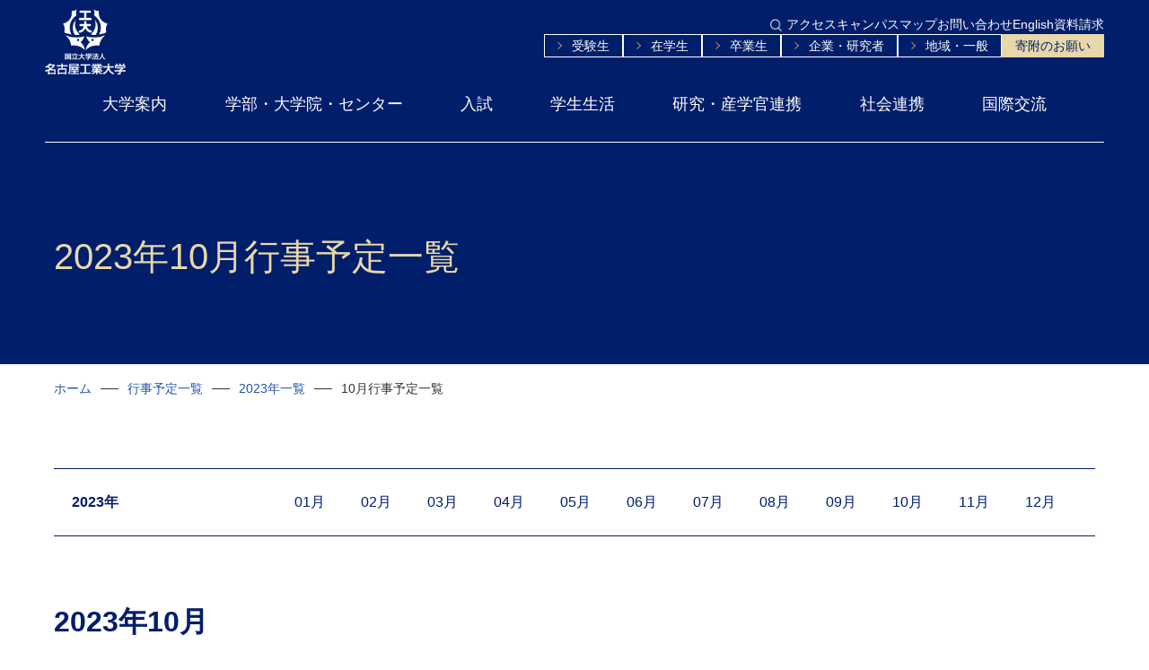

--- FILE ---
content_type: text/html; charset=UTF-8
request_url: https://www.nitech.ac.jp/event/2023/10/
body_size: 32475
content:
<!DOCTYPE html>
<html lang="ja">
<head>
	
<title>2023年10月行事予定一覧｜国立大学法人名古屋工業大学</title>

<meta charset="utf-8">
<meta name="robots" content="index,follow">
<meta name="viewport" content="width=device-width, initial-scale=1">
<meta name="format-detection" content="telephone=no">
<meta http-equiv="X-UA-Compatible" content="IE=edge">
<meta name="description" content="イベント日時 2023年10月14日 13:00 ～ 16:00 場所 11号...">
<meta name="keywords" content="名古屋工業大学,なごやこうぎょうだいがく,名工大,めいこうだい,NIT,nit,NITech,nitech,国立大学,国立大学法人,工学部,工学研究科">

<meta property="og:type" content="article">
<meta property="og:title" content="2023年10月行事予定一覧｜国立大学法人名古屋工業大学">
<meta property="og:url" content="https://www.nitech.ac.jp/event/2023/">
<meta property="og:description" content="イベント日時 2023年10月14日 13:00 ～ 16:00 場所 11号...">
<meta property="og:image" content="https://www.nitech.ac.jp/assets/imgs/common/ogp.png">
<meta property="og:site_name" content="国立大学法人名古屋工業大学">
<meta property="og:locale" content="ja_JP">

<link href="https://cdn.jsdelivr.net/npm/bootstrap@5.3.3/dist/css/bootstrap.min.css" rel="stylesheet" integrity="sha384-QWTKZyjpPEjISv5WaRU9OFeRpok6YctnYmDr5pNlyT2bRjXh0JMhjY6hW+ALEwIH" crossorigin="anonymous">
<link rel="stylesheet" href="https://unpkg.com/scroll-hint@latest/css/scroll-hint.css">
<link href="/assets/css/base.css?20250318" rel="stylesheet">
<link href="/assets/css/common.css?20250318" rel="stylesheet">
<link href="/assets/imgs/common/favicon.ico" rel="shortcut icon">

<script src="https://ajax.googleapis.com/ajax/libs/jquery/3.7.0/jquery.min.js"></script>
<script src="https://code.jquery.com/jquery-migrate-1.4.1.min.js"></script>
<script src="https://cdn.jsdelivr.net/npm/bootstrap@5.3.0/dist/js/bootstrap.bundle.min.js"></script>
<script src="https://cdn.jsdelivr.net/npm/js-cookie@3.0.5/dist/js.cookie.min.js"></script>
<script src="https://unpkg.com/scroll-hint@latest/js/scroll-hint.min.js"></script>
<script src="/assets/js/jquery/changeFontsize.js"></script>
<script src="/assets/js/jquery/jquery.easing.js"></script>
<script src="/assets/js/jquery/changeIcon.js"></script>
<script src="/assets/js/script.js?20250318"></script>


<link href="/assets/css/kasou.css?20250318" rel="stylesheet">
<script src="/assets/js/kasou.js?20250318"></script>


<link href="/assets/css/print.css?20250318" rel="stylesheet" media="print">
	<!-- Google Tag Manager -->
<script>(function(w,d,s,l,i){w[l]=w[l]||[];w[l].push({'gtm.start':
new Date().getTime(),event:'gtm.js'});var f=d.getElementsByTagName(s)[0],
j=d.createElement(s),dl=l!='dataLayer'?'&l='+l:'';j.async=true;j.src=
'https://www.googletagmanager.com/gtm.js?id='+i+dl;f.parentNode.insertBefore(j,f);
})(window,document,'script','dataLayer','GTM-NWLLJ5M');</script>
<!-- End Google Tag Manager -->
</head>
<body id="all">
	<!-- Google Tag Manager (noscript) -->
<noscript><iframe src="https://www.googletagmanager.com/ns.html?id=GTM-NWLLJ5M"
height="0" width="0" style="display:none;visibility:hidden" title="Google Tag Manager"></iframe></noscript>
<!-- End Google Tag Manager (noscript) -->
	
		
		<p class="hidden"><a href="#gnav">ナビゲーションへジャンプする</a></p>
<p class="hidden"><a href="#maincontainer">コンテンツへジャンプする</a></p>
<header>
	<div id="headercontainer">
		<p id="logo"><a href="/"><img src="/assets/imgs/base/logo.png" alt="国立大学法人名古屋工業大学"></a></p>
		<div id="header-side">
			<div class="headerbox">
				<div class="searchbox">
					<button class="closebtn">閉じる</button>
					<div id="pcmenu-sitesearch" class="sitesearch">
                    	<script async src="https://cse.google.com/cse.js?cx=1739eeb218a174990"></script>
                    	<div class="gcse-searchbox-only"></div>
                    	
						<button class="pcmenu-sitesearch-openbtn"><img src="/assets/imgs/base/bt_search.png" alt="検索"></button>
					</div>
				</div>
            
				<noscript>
					<p class="noscript">スクリプトが無効のため使用できません。</p>
				</noscript>
				<p class="hidden">※スタイルシートが無効な為、利用ができません。</p>
				<ul id="headerlink">
					<li><a href="/access/index.html">アクセス</a></li>
                    <li><a href="/access/campusmap.html">キャンパスマップ</a></li>
					<li><a href="/contact/index.html">お問い合わせ</a></li>
					<li><a href="/eng/" lang="en">English</a></li>
					<li><a href="/examination/gakubu/request.html">資料請求</a></li>
				</ul>
			</div>
			<nav id="headersublink" aria-label="Target menu">
				<ul class="headersublink-list">
                	<li><a href="https://www.nitech.ac.jp/prospective/">受験生</a></li>
                	<li><a href="https://www.nitech.ac.jp/current/">在学生</a></li>
                	<li><a href="https://www.nitech.ac.jp/graduate/">卒業生</a></li>
                	<li><a href="https://www.nitech.ac.jp/companies/">企業・研究者</a></li>
                	<li><a href="https://www.nitech.ac.jp/general/">地域・一般</a></li>
					<li class="headersublink-item-note"><a href="/kikin/" target="_blank">寄附のお願い</a></li>
				</ul>
			</nav>
		</div>
		<nav id="gnav" aria-label="Site menu">
			<ul class="gnav-list">
				<li>
<a href="https://www.nitech.ac.jp/intro/">大学案内</a>
<div class="megamenu">
<div class="container">
<div class="megamenu-inner">
<a href="https://www.nitech.ac.jp/intro/"><p class="megamenu-title"><span class="sub-title" lang="en">About NITech</span><span class="title">大学案内</span></p></a>
</div>
<ul class="megamenu-link">
<li><a href="/intro/president/index.html">学長ごあいさつ</a></li>
<li><a href="/intro/rinen.html">名古屋工業大学憲章</a></li>
<li><a href="/intro/vision/">名古屋工業大学ビジョン</a></li>
<li><a href="/intro/about/">大学概要</a></li>
<li><a href="/intro/report.html">名古屋工業大学レポート</a></li>
<li><a href="/intro/corporative/">法人情報</a></li>
<li><a href="/intro/release/index.html">情報公開・提供</a></li>
<li><a href="/intro/saiyo/">教職員採用案内</a></li>
<li><a href="/intro/research_navi/" target="_blank">名工大 研究Navi</a></li>
<li><a href="/intro/movie.html">名工大ムービー</a></li>
<li><a href="/intro/publication.html">刊行物</a></li>
<li><a href="/intro/introduction/index.html">キャンパス紹介</a></li>
<li><a href="/intro/index.html#h-000038">その他</a></li>
</ul>
</div>
</div>
</li>

				<li>
<a href="https://www.nitech.ac.jp/edu/">学部・大学院・センター</a>
<div class="megamenu">
<div class="container">
<div class="megamenu-inner">
<a href="https://www.nitech.ac.jp/edu/"><p class="megamenu-title"><span class="sub-title" lang="en">Departments</span><span class="title">学部・大学院・センター</span></p></a>
</div>
<ul class="megamenu-link">
<li><a href="/edu/features.html">学びの特色</a></li>
<li><a href="/edu/faculty-grad.html">学部・大学院</a></li>
<li><a href="/edu/center.html">センター等</a></li>
<li><a href="https://www.lib.nitech.ac.jp/" target="_blank">図書館</a></li>
<li><a href="/edu/syllabus/">シラバス・カリキュラム</a></li>
<li><a href="/edu/policy/index.html">ポリシー</a></li>
<li><a href="/edu/tackle.html">教育取組</a></li>
<li><a href="/edu/globalization.html">教育のグローバル化</a></li>
<li><a href="/edu/ai.html">教育における生成AIの利活用について</a></li>
<li><a href="/edu/thesis_examination_criteria.html">大学院工学研究科博士後期課程学位論文審査基準</a></li>
<li><a href="/edu/hakase.html">博士学位授与申請手続き及び学位授与状況</a></li>
</ul>
</div>
</div>
</li>

				<li>
<a href="https://www.nitech.ac.jp/examination/">入試</a>
<div class="megamenu">
<div class="container">
<div class="megamenu-inner">
<a href="https://www.nitech.ac.jp/examination/"><p class="megamenu-title"><span class="sub-title" lang="en">Admissions</span><span class="title">入試</span></p></a>
</div>
<ul class="megamenu-link">
<li><a href="/examination/sokuhou/">入試速報</a></li>
<li><a href="/examination/internet/">インターネット出願</a></li>
<li><a href="/examination/gakubu/">学部入試</a></li>
<li><a href="/examination/in/">大学院入試</a></li>
<li><a href="/intro/release/edu/fee.html">入学料･授業料</a></li>
<li><a href="/examination/event/index.html">オープンキャンパス・イベント情報</a></li>
<li><a href="/prospective/activity/index.html">キラリ☆卒業生</a></li>
<li><a href="/examination/setsumeikai/">高校教諭の方へ</a></li>
<li><a href="/examination/contact.html">入試に関するお問い合わせ</a></li>
</ul>
</div>
</div>
</li>

				<li>
<a href="https://www.nitech.ac.jp/campus/">学生生活</a>
<div class="megamenu">
<div class="container">
<div class="megamenu-inner">
<a href="https://www.nitech.ac.jp/campus/"><p class="megamenu-title"><span class="sub-title" lang="en">Campus life</span><span class="title">学生生活</span></p></a>
</div>
<ul class="megamenu-link">
<li><a href="/campus/news/index.html">名工大キャンパスニュース</a></li>
<li><a href="/campus/employment/">就職・キャリア</a></li>
<li><a href="/campus/support/">経済的支援</a></li>
<li><a href="/campus/student/index.html">キャンパスライフ</a></li>
<li><a href="/campus/welfarefac.html">学生のための施設</a></li>
<li><a href="/campus/emergency/">緊急時の授業</a></li>
<li><a href="/campus/procedures/">各種手続き</a></li>
<li><a href="/current/jugyoryo.html">授業料の納付について</a></li>
<li><a href="/campus/counsel/">相談窓口</a></li>
<li><a href="/campus/challenged_support/">障害学生支援</a></li>
<li><a href="/campus/counsel/harassment/index.html">ハラスメント防止のために</a></li>
</ul>
</div>
</div>
</li>

				<li>
<a href="https://www.nitech.ac.jp/research/">研究・産学官連携</a>
<div class="megamenu">
<div class="container">
<div class="megamenu-inner">
<a href="https://www.nitech.ac.jp/research/"><p class="megamenu-title"><span class="sub-title" lang="en">Research</span><span class="title">研究・産学官連携</span></p></a>
</div>
<ul class="megamenu-link">
<li><a href="/research/news/">名工大研究活動ニュース</a></li>
<li><a href="/research/knowledge.html">研究　科学知の創出</a></li>
<li><a href="/research/search.html">研究者情報</a></li>
<li><a href="/research/prevention/">研究公正</a></li>
<li><a href="/research/project.html">研究支援活動</a></li>
<li><a href="/research/cpsystem/">産学官連携制度</a></li>
<li><a href="/research/collaboration/">産学官連携活動</a></li>
<li><a href="/research/center.html">学術推進組織（センター）</a></li>
</ul>
</div>
</div>
</li>

				<li>
<a href="https://www.nitech.ac.jp/social/">社会連携</a>
<div class="megamenu">
<div class="container">
<div class="megamenu-inner">
<a href="https://www.nitech.ac.jp/social/"><p class="megamenu-title"><span class="sub-title" lang="en">Social Cooperation</span><span class="title">社会連携</span></p></a>
</div>
<ul class="megamenu-link">
<li><a href="/social/course/">公開講座案内</a></li>
<li><a href="/examination/setsumeikai/">高校教諭の方へ</a></li>
<li><a href="/social/kengaku.html">中学生の大学見学</a></li>
<li><a href="/social/kengyo.html">名古屋工業大学教職員へ兼業を依頼する方へ</a></li>
<li><a href="/social/research-student.html">研究生・科目等履修生及び聴講生の受入れ</a></li>
<li><a href="/social/bp.html">職業実践力育成プログラム(BP)</a></li>
<li><a href="/social/advertising/index.html">広告掲載関連事業</a></li>
<li><a href="/social/environment/">環境への取組</a></li>
<li><a href="/social/agreement.html">協定締結先一覧</a></li>
<li><a href="/social/public.html">公益通報制度</a></li>
</ul>
</div>
</div>
</li>

				<li>
<a href="https://www.nitech.ac.jp/int/">国際交流</a>
<div class="megamenu">
<div class="container">
<div class="megamenu-inner">
<a href="https://www.nitech.ac.jp/int/"><p class="megamenu-title"><span class="sub-title" lang="en">Global</span><span class="title">国際交流</span></p></a>
</div>
<ul class="megamenu-link">
<li><a href="/int/news/">国際交流・留学ニュース</a></li>
<li><a href="/int/senryaku.html">名古屋工業大学国際戦略</a></li>
<li><a href="/int/suisin.html">国際交流推進体制</a></li>
<li><a href="/int/gakujutsu_guideline.html">学術交流協定の締結に関するガイドライン</a></li>
<li><a href="/int/kiroku/">国際交流イベント・訪問情報</a></li>
<li><a href="/int/kyoutei.html" target="_blank">学術交流協定校</a></li>
<li><a href="/int/office.html">海外拠点</a></li>
<li><a href="/int/alumni/">海外同窓会</a></li>
<li><a href="/int/program.html">国際教育・国際連携プログラム</a></li>
<li><a href="/int/staff_exchange.html">教職員の国際交流</a></li>
<li><a href="/int/abroad/">海外留学</a></li>
<li><a href="/int/welcome/">名工大への留学</a></li>
<li><a href="/int/information/">留学生向け情報</a></li>
<li><a href="/int/data/">国際交流データ</a></li>
</ul>
</div>
</div>
</li>

			</ul>
		</nav>
		<div class="pc-hidden sp-header">
			<div class="sp-header-box">
				<a href="" class="sp-header-menubtn">
					<span class="sp-header-menubtn-icon">
						<span></span>
						<span></span>
						<span></span>
					</span>
					メニュー
				</a>
				<a href="/eng/" class="sp-header-langbtn">
					<img src="/assets/imgs/base/ic_lang.png" alt="言語" class="sp-header-langbtn-icon">
                	<span lang="en">English</span>
				</a>
			</div>
			<div class="sp-header-searchbox">
                <script async src="https://cse.google.com/cse.js?cx=1739eeb218a174990"></script>
                <div class="gcse-searchbox-only"></div>
                
			</div>
		</div>
		<!--　スマホ版メニューstart　-->
		<div id="spmenu" class="close">
			<div id="spmenu-header">
				<div id="spmenu-logo"><a href="/"><img src="/assets/imgs/base/logo.png" alt="国立大学法人名古屋工業大学"></a></div>
				<div class="spmenu-btn-close" lang="en"><span></span><span></span>Close</div>
			</div>
			<nav id="spmenu-gnav" aria-label="Menu for smartphones">
				<ul class="spmenu-gnav-list">
				<li>
<h2 class="spmenu-parent">大学案内</h2>
<div class="spmenu-child">
<ul class="spmenu-child-link">
<li><a href="https://www.nitech.ac.jp/intro/">大学案内<span lang="en">TOP</span></a></li>
<li><a href="/intro/president/index.html">学長ごあいさつ</a></li>
<li><a href="/intro/rinen.html">名古屋工業大学憲章</a></li>
<li><a href="/intro/vision/">名古屋工業大学ビジョン</a></li>
<li><a href="/intro/about/">大学概要</a></li>
<li><a href="/intro/report.html">名古屋工業大学レポート</a></li>
<li><a href="/intro/corporative/">法人情報</a></li>
<li><a href="/intro/release/index.html">情報公開・提供</a></li>
<li><a href="/intro/saiyo/">教職員採用案内</a></li>
<li><a href="/intro/research_navi/" target="_blank">名工大 研究Navi</a></li>
<li><a href="/intro/movie.html">名工大ムービー</a></li>
<li><a href="/intro/publication.html">刊行物</a></li>
<li><a href="/intro/introduction/index.html">キャンパス紹介</a></li>
<li><a href="/intro/index.html#h-000038">その他</a></li>
</ul>
</div>
</li>

				<li>
<h2 class="spmenu-parent">学部・大学院・センター</h2>
<div class="spmenu-child">
<ul class="spmenu-child-link">
<li><a href="https://www.nitech.ac.jp/edu/">学部・大学院・センター<span lang="en">TOP</span></a></li>
<li><a href="/edu/features.html">学びの特色</a></li>
<li><a href="/edu/faculty-grad.html">学部・大学院</a></li>
<li><a href="/edu/center.html">センター等</a></li>
<li><a href="https://www.lib.nitech.ac.jp/" target="_blank">図書館</a></li>
<li><a href="/edu/syllabus/">シラバス・カリキュラム</a></li>
<li><a href="/edu/policy/index.html">ポリシー</a></li>
<li><a href="/edu/tackle.html">教育取組</a></li>
<li><a href="/edu/globalization.html">教育のグローバル化</a></li>
<li><a href="/edu/ai.html">教育における生成AIの利活用について</a></li>
<li><a href="/edu/thesis_examination_criteria.html">大学院工学研究科博士後期課程学位論文審査基準</a></li>
<li><a href="/edu/hakase.html">博士学位授与申請手続き及び学位授与状況</a></li>
</ul>
</div>
</li>

				<li>
<h2 class="spmenu-parent">入試</h2>
<div class="spmenu-child">
<ul class="spmenu-child-link">
<li><a href="https://www.nitech.ac.jp/examination/">入試<span lang="en">TOP</span></a></li>
<li><a href="/examination/sokuhou/">入試速報</a></li>
<li><a href="/examination/internet/">インターネット出願</a></li>
<li><a href="/examination/gakubu/">学部入試</a></li>
<li><a href="/examination/in/">大学院入試</a></li>
<li><a href="/intro/release/edu/fee.html">入学料･授業料</a></li>
<li><a href="/examination/event/index.html">オープンキャンパス・イベント情報</a></li>
<li><a href="/prospective/activity/index.html">キラリ☆卒業生</a></li>
<li><a href="/examination/setsumeikai/">高校教諭の方へ</a></li>
<li><a href="/examination/contact.html">入試に関するお問い合わせ</a></li>
</ul>
</div>
</li>

				<li>
<h2 class="spmenu-parent">学生生活</h2>
<div class="spmenu-child">
<ul class="spmenu-child-link">
<li><a href="https://www.nitech.ac.jp/campus/">学生生活<span lang="en">TOP</span></a></li>
<li><a href="/campus/news/index.html">名工大キャンパスニュース</a></li>
<li><a href="/campus/employment/">就職・キャリア</a></li>
<li><a href="/campus/support/">経済的支援</a></li>
<li><a href="/campus/student/index.html">キャンパスライフ</a></li>
<li><a href="/campus/welfarefac.html">学生のための施設</a></li>
<li><a href="/campus/emergency/">緊急時の授業</a></li>
<li><a href="/campus/procedures/">各種手続き</a></li>
<li><a href="/current/jugyoryo.html">授業料の納付について</a></li>
<li><a href="/campus/counsel/">相談窓口</a></li>
<li><a href="/campus/challenged_support/">障害学生支援</a></li>
<li><a href="/campus/counsel/harassment/index.html">ハラスメント防止のために</a></li>
</ul>
</div>
</li>

				<li>
<h2 class="spmenu-parent">研究・産学官連携</h2>
<div class="spmenu-child">
<ul class="spmenu-child-link">
<li><a href="https://www.nitech.ac.jp/research/">研究・産学官連携<span lang="en">TOP</span></a></li>
<li><a href="/research/news/">名工大研究活動ニュース</a></li>
<li><a href="/research/knowledge.html">研究　科学知の創出</a></li>
<li><a href="/research/search.html">研究者情報</a></li>
<li><a href="/research/prevention/">研究公正</a></li>
<li><a href="/research/project.html">研究支援活動</a></li>
<li><a href="/research/cpsystem/">産学官連携制度</a></li>
<li><a href="/research/collaboration/">産学官連携活動</a></li>
<li><a href="/research/center.html">学術推進組織（センター）</a></li>
</ul>
</div>
</li>

				<li>
<h2 class="spmenu-parent">社会連携</h2>
<div class="spmenu-child">
<ul class="spmenu-child-link">
<li><a href="https://www.nitech.ac.jp/social/">社会連携<span lang="en">TOP</span></a></li>
<li><a href="/social/course/">公開講座案内</a></li>
<li><a href="/examination/setsumeikai/">高校教諭の方へ</a></li>
<li><a href="/social/kengaku.html">中学生の大学見学</a></li>
<li><a href="/social/kengyo.html">名古屋工業大学教職員へ兼業を依頼する方へ</a></li>
<li><a href="/social/research-student.html">研究生・科目等履修生及び聴講生の受入れ</a></li>
<li><a href="/social/bp.html">職業実践力育成プログラム(BP)</a></li>
<li><a href="/social/advertising/index.html">広告掲載関連事業</a></li>
<li><a href="/social/environment/">環境への取組</a></li>
<li><a href="/social/agreement.html">協定締結先一覧</a></li>
<li><a href="/social/public.html">公益通報制度</a></li>
</ul>
</div>
</li>

				<li>
<h2 class="spmenu-parent">国際交流</h2>
<div class="spmenu-child">
<ul class="spmenu-child-link">
<li><a href="https://www.nitech.ac.jp/int/">国際交流<span lang="en">TOP</span></a></li>
<li><a href="/int/news/">国際交流・留学ニュース</a></li>
<li><a href="/int/senryaku.html">名古屋工業大学国際戦略</a></li>
<li><a href="/int/suisin.html">国際交流推進体制</a></li>
<li><a href="/int/gakujutsu_guideline.html">学術交流協定の締結に関するガイドライン</a></li>
<li><a href="/int/kiroku/">国際交流イベント・訪問情報</a></li>
<li><a href="/int/kyoutei.html" target="_blank">学術交流協定校</a></li>
<li><a href="/int/office.html">海外拠点</a></li>
<li><a href="/int/alumni/">海外同窓会</a></li>
<li><a href="/int/program.html">国際教育・国際連携プログラム</a></li>
<li><a href="/int/staff_exchange.html">教職員の国際交流</a></li>
<li><a href="/int/abroad/">海外留学</a></li>
<li><a href="/int/welcome/">名工大への留学</a></li>
<li><a href="/int/information/">留学生向け情報</a></li>
<li><a href="/int/data/">国際交流データ</a></li>
</ul>
</div>
</li>

				</ul>
			</nav>
			<div id="spmenu-side">
            	<div class="spmenu-box">
	            	<nav id="spmenu-sublink" aria-label="Target menu for smartphones">
						<ul class="spmenu-sublink-list">
							<li><a href="https://www.nitech.ac.jp/prospective/"><span>受験生</span></a></li>
							<li><a href="https://www.nitech.ac.jp/current/"><span>在学生</span></a></li>
							<li><a href="https://www.nitech.ac.jp/graduate/"><span>卒業生</span></a></li>
							<li><a href="https://www.nitech.ac.jp/companies/"><span>企業・研究者</span></a></li>
							<li><a href="https://www.nitech.ac.jp/general/"><span>地域・一般</span></a></li>
							<li class="spmenu-sublink-item-note"><a href="/kikin/" target="_blank">寄附のお願い</a></li>
						</ul>
					</nav>
					<div id="spmenu-sitesearch">
                    	<script async src="https://cse.google.com/cse.js?cx=1739eeb218a174990"></script>
                    	<div class="gcse-searchbox-only"></div>
                    	
					</div>
					<ul id="spmenu-link">
						<li><a href="/access/index.html">アクセス</a></li>
                        <li><a href="/access/campusmap.html">キャンパスマップ</a></li>
						<li><a href="/contact/index.html">お問い合わせ</a></li>
						<li><a href="/eng/" lang="en">English</a></li>
						<li><a href="/examination/gakubu/request.html">資料請求</a></li>
					</ul>
				</div>
			</div>
		</div>
	<!--　スマホ版メニューend　-->
	</div>
</header>		
	

	<main id="maincontainer">
		<article id="maincontents">
			<div id="mainvisualcontainer">
	<div class="mv-intro container" id="mainvisual">
		
			<h1>2023年10月行事予定一覧</h1>
			
		
	</div>
</div>
			
			<nav class="pannav-area container" aria-label="Breadcrumbs">
	<ul class="pannavi">
		
    		<li><a href="/">ホーム</a></li><li><a href="../../index.html">行事予定一覧</a></li><li><a href="../index.html">2023年一覧</a></li><li>10月行事予定一覧</li>
		
	</ul>
</nav>
			
			<div id="main" class="container">
				
<section id="month-nav">
	
	<h2>2023年</h2>
	<ul class="selectmonth clear">
		
			
			
		
			
			
		
			
			
		
			
			
		
			
			
		
			
			
		
			
			
		
			
			
		
			
			
		
			
			
		
			
			
		
			
			
		
			
			
		
			
			
		
			
			
		
			
			
		
			
			
		
			
			
		
			
			
		
			
			
		
			
			
		
			
			
		
			
			
		
			
			
		
			
			
		
			
			
		
			
			
		
			
			
		
			
			
		
			
			
		
			
			
		
			
			
		
			
			
		
			
			
		
			
			
		
			
			
		
			
			
		
			
			
		
			
			
		
			
			
		
			
			
		
			
			
		
			
			
		
			
			
		
			
			
		
			
			
		
			
			
		
			
			
		
			
			
		
			
			
		
			
			
		
			
			
		
			
			
		
			
			
		
			
			
		
			
			
		
			
			
		
			
			
		
			
			
		
			
			
		
			
			
		
			
			
		
			
			
		
			
			
		
			
			
		
			
			
		
			
			
		
			
			
		
			
			
		
			
			
		
			
			
		
			
			
		
			
			
		
			
			
		
			
			
		
			
			
		
			
			
		
			
			
		
			
			
				<li><a href="https://www.nitech.ac.jp/event/2023/01/">01月</a></li>
			
		
			
			
				<li><a href="https://www.nitech.ac.jp/event/2023/02/">02月</a></li>
			
		
			
			
				<li><a href="https://www.nitech.ac.jp/event/2023/03/">03月</a></li>
			
		
			
			
				<li><a href="https://www.nitech.ac.jp/event/2023/04/">04月</a></li>
			
		
			
			
				<li><a href="https://www.nitech.ac.jp/event/2023/05/">05月</a></li>
			
		
			
			
				<li><a href="https://www.nitech.ac.jp/event/2023/06/">06月</a></li>
			
		
			
			
				<li><a href="https://www.nitech.ac.jp/event/2023/07/">07月</a></li>
			
		
			
			
				<li><a href="https://www.nitech.ac.jp/event/2023/08/">08月</a></li>
			
		
			
			
				<li><a href="https://www.nitech.ac.jp/event/2023/09/">09月</a></li>
			
		
			
			
				<li><a href="https://www.nitech.ac.jp/event/2023/10/">10月</a></li>
			
		
			
			
				<li><a href="https://www.nitech.ac.jp/event/2023/11/">11月</a></li>
			
		
			
			
				<li><a href="https://www.nitech.ac.jp/event/2023/12/">12月</a></li>
			
		
			
			
		
			
			
		
			
			
		
			
			
		
			
			
		
			
			
		
			
			
		
			
			
		
			
			
		
			
			
		
			
			
		
			
			
		
			
			
		
			
			
		
			
			
		
			
			
		
			
			
		
			
			
		
			
			
		
			
			
		
			
			
		
			
			
		
			
			
		
			
			
		
			
			
		
	</ul>
</section>

<section>
	<h2>2023年10月</h2>
	<ul id="event-list">
		
			<li class="event-item">
				<a href="https://www.nitech.ac.jp/event/2023/10/14.html#m010491">
					<time datetime="2023-10-14">2023年10月14日</time>
					<p class="news-title">公開講座「豊かな生活とは何だろう 快適で安全な生活を支える科学技術」</p>
				</a>
			</li>
		
			<li class="event-item">
				<a href="https://www.nitech.ac.jp/event/2023/10/10.html#m010678">
					<time datetime="2023-10-10">2023年10月10日</time>
					<p class="news-title">名古屋工業大学ー名古屋大学医学系研究科 合同シンポジウム</p>
				</a>
			</li>
		
			<li class="event-item">
				<a href="https://www.nitech.ac.jp/event/2023/10/07.html#m010672">
					<time datetime="2023-10-07">2023年10月 7日</time>
					<p class="news-title">女子学生のためのテクノフェスタ </p>
				</a>
			</li>
		
			<li class="event-item">
				<a href="https://www.nitech.ac.jp/event/2023/10/02.html#m010332">
					<time datetime="2023-10-02">2023年10月 2日</time>
					<p class="news-title">後期授業開始</p>
				</a>
			</li>
		
	</ul>
</section>

			</div>
			
			<nav class="pannav-area container" aria-label="Breadcrumbs">
	<ul class="pannavi">
		
    		<li><a href="/">ホーム</a></li><li><a href="../../index.html">行事予定一覧</a></li><li><a href="../index.html">2023年一覧</a></li><li>10月行事予定一覧</li>
		
	</ul>
</nav>
			
			
		</article>
	</main>
	
	
	
		<aside id="subcontainer">
			<nav id="subcontents" class="container" aria-label="Category menu">
				<ul id="submenu">
<li><a href="https://www.nitech.ac.jp/event/2026/">2026年</a></li>
<li><a href="https://www.nitech.ac.jp/event/2025/">2025年</a></li>
<li><a href="https://www.nitech.ac.jp/event/2024/">2024年</a></li>
<li><a href="https://www.nitech.ac.jp/event/2023/">2023年</a></li>
<li><a href="https://www.nitech.ac.jp/event/2022/">2022年</a></li>
<li><a href="https://www.nitech.ac.jp/event/2021/">2021年</a></li>
<li><a href="https://www.nitech.ac.jp/event/2020/">2020年</a></li>
<li><a href="https://www.nitech.ac.jp/event/2019/">2019年</a></li>
<li><a href="https://www.nitech.ac.jp/event/2018/">2018年</a></li>
<li><a href="https://www.nitech.ac.jp/event/2017/">2017年</a></li>
<li><a href="https://www.nitech.ac.jp/event/2016/">2016年</a></li>
</ul>

			</nav>
		</aside>
	
	
		<footer id="footercontainer">
	<div id="pagetop">
		<a href="#all">ページトップへ戻る</a>
	</div>
	<div class="footer-upper">
		<div class="container">
			<div class="footer-area01">
				<div class="footer-link">
					<ul>
                    	<li><a href="https://www.nitech.ac.jp/intro/">大学案内</a></li>
                    	<li><a href="https://www.nitech.ac.jp/edu/">学部・大学院・センター</a></li>
                    	<li><a href="https://www.nitech.ac.jp/examination/">入試</a></li>
                    	<li><a href="https://www.nitech.ac.jp/campus/">学生生活</a></li>
                    	<li><a href="https://www.nitech.ac.jp/research/">研究・産学官連携</a></li>
                    	<li><a href="https://www.nitech.ac.jp/social/">社会連携</a></li>
                    	<li><a href="https://www.nitech.ac.jp/int/">国際交流</a></li>
					</ul>
					<ul>
	                	<li><a href="https://www.nitech.ac.jp/prospective/">受験生</a></li>
	                	<li><a href="https://www.nitech.ac.jp/current/">在学生</a></li>
	                	<li><a href="https://www.nitech.ac.jp/graduate/">卒業生</a></li>
	                	<li><a href="https://www.nitech.ac.jp/companies/">企業・研究者</a></li>
	                	<li><a href="https://www.nitech.ac.jp/general/">地域・一般</a></li>
					</ul>
					<ul>
						<li><a href="/access/index.html">アクセス</a></li>
						<li><a href="/contact/index.html">お問い合わせ</a></li>
						<li><a href="/examination/gakubu/request.html">資料請求</a></li>
						<li><a href="/kikin/" target="_blank">寄附のお願い</a></li>
					</ul>
				</div>
				<div class="footer-sublink01">
                
                	
                		<ul>
	<li><a href="/intro/release/index.html">情報公開・提供</a></li>
	<li><a href="/intro/release/edu/index.html">教育情報の公表</a></li>
	<li><a href="/intro/release/estimation/index.html">評価に関する情報</a></li>
	<li><a href="https://www.nitech.ac.jp/research/search.html">研究者情報</a></li>
	<li><a href="https://nitech.repo.nii.ac.jp/?page=1&amp;size=20&amp;sort=custom_sort&amp;search_type=0&amp;q=0" target="_blank">学術機関リポジトリ</a></li>
	<li><a href="/intro/saiyo/index.html">教職員採用案内</a></li>
</ul>
            		
            	
				</div>
			</div>
			<ul class="footer-sns">
				<li class="footer-sns-x"><a href="https://twitter.com/nitechofficial" target="_blank"><img src="/assets/imgs/base/ic_x.png" alt="X">名古屋工業大学 X</a></li>
				<li class="footer-sns-youtube"><a href="https://www.youtube.com/user/nitechofficial" target="_blank"><img src="/assets/imgs/base/ic_youtube.png" alt="YouTube">名古屋工業大学 YouTube</a></li>
			</ul>
		</div>
	</div>
	<div class="footer-bottom container">
		<div class="footerbox">
			<a href="/" class="logo"><img src="/assets/imgs/base/logo02.png" alt="国立大学法人名古屋工業大学"></a>
			<p class="footer-address">国立大学法人 名古屋工業大学<span class="footer-address-text">〒466-8555 名古屋市昭和区御器所町</span></p>
		</div>
		<div class="footerbox02">
			<ul class="display-change">
				<li><a href="" id="btnSP">スマートフォン表示</a></li>
				<li><a href="" id="btnPC">PC表示</a></li>
			</ul>
			<ul class="footer-sublink02">
				<li><a href="/policy/index.html">当サイトについて</a></li>
				<li><a href="/policy/privacy.html">個人情報保護方針</a></li>
				<li><a href="/sitemap/index.html">サイトマップ</a></li>
			</ul>
		</div>
	</div>
	<div class="container">
		<div class="copyright">
			<p lang="en">© 2025 Nagoya Institute of Technology. <br class="pc-hidden">All rights reserved.</p>
		</div>
	</div>
</footer>	

<script src="https://cdnjs.cloudflare.com/ajax/libs/image-map-resizer/1.0.10/js/imageMapResizer.min.js"></script>
<script>
  imageMapResize();
</script>
</body>
</html>

--- FILE ---
content_type: text/css
request_url: https://www.nitech.ac.jp/assets/css/base.css?20250318
body_size: 48328
content:
@charset "utf-8";
/*-------------------------------------------------*/
/*(C) A.C.Planet Inc. All rights reserved.*/
/*--------------------------------------------------*/

/*default
----------------------------------------*/

@import url('https://fonts.googleapis.com/css2?family=Jost:ital,wght@0,100..900;1,100..900&display=swap');
:root{
	--main-color:#001E6A;
	--sub-color01:#CB9F51;
	--sub-color02:#e7d7a9;
	--sub-color03:#015d6a;
	--sub-color04:#1f55ac;
	--bg-color01:#daeaf0;
	--bg-color02:#F2F2F2;
	--danger-color:#BC152F;
}
html{
	font-size: 100%;
}

html:has(body.font-large){
	font-size: 125%;
}
html:has(body.font-small){
	font-size: 90%;
}
body {
	font-family: "游ゴシック体", "YuGothic", "游ゴシック Medium", "Yu Gothic Medium", "游ゴシック", "Yu Gothic", "ヒラギノ角ゴシック" , "Hiragino Sans" ,"Hiragino Kaku Gothic ProN" , "ＭＳ Ｐゴシック", "MS PGothic", sans-serif;
	/*font-family: "BIZ UDGothic", "ＭＳ Ｐゴシック", "MS PGothic", sans-serif;*/
	line-height: 1.5em;
	color: #333333;
	background-color: #FFFFFF;
	width: 100%;
}
@media screen and (max-width: 991px) {
	body.menu-open{
		overflow:hidden;
	}
}
@media screen and (max-width: 768px) {
	html{
		font-size: 14px;
	}
}
/*Link Config
----------------------------------------*/
a, a img, article {
	-webkit-transition: background 0.3s linear, color 0.3s linear, opacity 0.3s linear;
	transition: background 0.3s linear, color 0.3s linear, opacity 0.3s linear;
	outline: none;
}
a{
	word-break:break-word;
}
a:link {
	color: var(--main-color);
	text-decoration: underline;
}
a:visited {
	color: #666666;
}
a:active {
	color: #003399;
}
a:hover {
	color: var(--main-color);
	text-decoration: none;
}
a:hover img {
	filter: alpha(opacity=70); /* IE7以下用 */
	-ms-filter: “alpha(opacity=70)”; /* IE8用 */
	opacity: 0.7; /* Firefox 1.5以上, Opera, Safari用 */
}
table thead th a:link, table thead th a:visited {
	color: #FFF;
}
table thead th a:hover {
	text-decoration: none;
	color: #EFEFEF;
}
a:focus{
	outline: auto;
	outline: 5px auto -webkit-focus-ring-color;
    outline-offset: -2px;
}
/*ClearFix
----------------------------------------*/
/* For modern browsers */
.clear:before, .clear:after {
	content: "";
	display: table;
}
.clear:after {
	clear: both;
}
/* For IE 6/7 (trigger hasLayout) */
.clear {
	zoom: 1;
}
.hidden {
	display: none;
}
.pc-hidden {
	display: none;
}
.sp-hidden {
	display: block;
}
 @media screen and (max-width: 768px) {
	.pc-hidden {
		display: block;
	}
	.sp-hidden {
		display: none;
	}
}
.block {
	display: block;
}
.inline {
	display: inline;
}

#hiddenlink {
	margin-right: auto;
	display: none;	padding-left:20px;
	padding-right: 20px;
}
header img,
footer img{
	max-width:100%;
	width:100%;
}
.container{
	width: 1200px;
    max-width: 100%;
    margin-left: auto;
    margin-right: auto;
	padding-left:20px;
	padding-right: 20px;
}

/*ヘッダ
----------------------------------------*/
body > header{
	background: var(--main-color);
}
#headercontainer{
	background:var(--main-color);
	color:#ffffff;
	padding:16px 50px 0;
	position: relative;
	z-index: 100;
}
#headercontainer a{
	color:#ffffff;
	text-decoration: none;
	display:inline-flex;
}
#headercontainer a:hover{
	text-decoration: underline;
}
#headercontainer ul{
	list-style: none;
	margin: 0;
	padding:0;
}
#headercontainer img{
	max-width: 100%;
}
#headercontainer #logo{
	position: absolute;
	width:133px;
    top: 50%;
    transform: translateY(-50%);
	transition: .3s;
}
#headercontainer #logo a:hover img{
	opacity: 1;
}
#header-side{
	display: flex;
	flex-direction: column;
    align-items: flex-end;
	font-size: 0.875rem;
	gap:15px;
}
.headerbox{
	display:flex;
	gap:30px;
    line-height: 1em;
	align-items: center;
}
.headerbox .searchbox{
	display: flex;
    z-index: 1;
}
#pcmenu-sitesearch{
	display: flex;
	height: 22px;
	padding-right: 5px;
	box-sizing: content-box;
	overflow: hidden;
	transition: .3s;
	max-width: 13px;
	background: unset;
}
#pcmenu-sitesearch:hover,
.headerbox .searchbox.is-open #pcmenu-sitesearch{
	background: #ffffff;
	max-width: 200px;
	width: 200px;
}
#pcmenu-sitesearch form{
	border: unset;
	display: none;
	margin-bottom: 0;
}
#pcmenu-sitesearch:hover form,
.headerbox .searchbox.is-open #pcmenu-sitesearch form{
	display: flex;
}
.headerbox .searchbox.is-open #pcmenu-sitesearch form {
	margin-bottom: 0;
}
.headerbox .searchbox .closebtn{
	background: var(--sub-color02);
	width:22px;
	height: 22px;
	display: none;
	position: relative;
	font-size: 0;
	cursor: pointer;
    border: unset;
    padding: unset;
}
.headerbox .searchbox .closebtn:has(+.sitesearch:hover) ,
.headerbox .searchbox.is-open .closebtn{
	display: block;
}
.headerbox .searchbox .closebtn::before,
.headerbox .searchbox .closebtn::after{
	content: "";
	display: block;
	position: absolute;
	top: 50%;
    left: calc(50% - 3px);
	height: 1px;
	width:17px;
	background: var(--main-color);
}
.headerbox .searchbox .closebtn::before{
	transform: rotate(45deg) translate(-50% ,-50%);
    top: calc(50% + 6px);
}
.headerbox .searchbox .closebtn::after{
	transform: rotate(-45deg) translate(-50% ,-50%);
    top: calc(50% - 6px);
}
#pcmenu-sitesearch input[type="text"]{
    border: unset;
}
#pcmenu-sitesearch input[type="image"],
#pcmenu-sitesearch img{
	width:13px;
    object-fit: contain;
}

#pcmenu-sitesearch .pcmenu-sitesearch-openbtn{
	background: unset;
	padding: 0;
	border: 0;
	flex:none;
}
#pcmenu-sitesearch:hover img,
.headerbox .searchbox.is-open .sitesearch img{
	display: none;
}

#___gcse_0 {
	width: 100%;
	display: flex;
	align-items: center;
}
#___gcse_0 .gsc-control-searchbox-only {
	width: 100%;
}
#___gcse_0 table.gsc-search-box {
	margin: 0;
    border: none;
	min-height: 27px;
}
#___gcse_0 table,
#___gcse_0 table td {
	border: none;
}
#___gcse_0 table.gsc-search-box td.gsc-input,
#___gcse_0 .gsib_b {
	padding: 0;
    border: none;
}
#___gcse_0 table.gsc-search-box td {
	padding: 0;
	border: none;
}
#___gcse_0 .gsc-input-box,
#___gcse_0 .gsc-input-box table{
	margin: 0;
    border: none;
}
#___gcse_0 .gsc-input {
    font-size: 1rem;
	background: #fff!important;
}
#___gcse_0 .gsib_a {
	border: none;
	padding: 5px;
}
#___gcse_0 .gsc-search-button-v2 {
	border: none;
    background: #fff;
    /*background-repeat: no-repeat;
    background-size: contain;*/
    padding: 0px;
    max-height: 100%;
}
#___gcse_0 .gsc-search-button-v2 svg {
	fill : #333;
}
#___gcse_0 .gsst_a .gscb_a {
	color: var(--main-color);
}
.gstl_50.gssb_c {
	top: 25px!important;
	/*left: auto!important;
	right: 590px!important;*/
	background-size: 100%!important;
}
.gstl_50.gssb_c img {
	width: auto;
	max-width: 100%!important;
}

/*　検索結果画面　*/

#___gcse_3 table.gsc-search-box td,
.gsc-above-wrapper-area-container td{
	border: none;
}
#___gcse_3 .gsc-input-box {
	min-height: 38px;
	border-radius: 0;
}
#___gcse_3 .gsc-input {
	border: none;
    margin: 10px;
	padding: 0;
}
.gsc-above-wrapper-area-container {
	border: none;
}
#___gcse_3 .gsst_b {
	padding: 0 15px;
}
#___gcse_3  td.gsc-search-button {
	padding: 0;
    background: var(--main-color);
	margin-left: 20px;
}
#___gcse_3 .gsc-search-button-v2,
.gsc-search-button-v2:hover{
    border-radius: 0!important;
    background: transparent!important;
    border: none!important;
}
#___gcse_3 .gsc-input {
	margin: 0;
}

#fontsize{
	display:flex;
	margin: 0;
    align-items: center;
}
#fontsize dt{
	font-weight: normal;
	border-right:1px solid #ffffff;
	padding-right: 10px;
	margin-right: 10px;
}
#fontsize dd{
	margin: 0;
}
#fontsize-cntents{
	display:flex;
	gap:5px;
}
#fontsize-cntents li a{
	height: 20px;
	width: 20px;
	display: flex;
	justify-content: center;
	align-items: center;
}
.font-large #fontsize-cntents li a#fs1,
.font-normal #fontsize-cntents li a#fs2,
.font-small #fontsize-cntents li a#fs3{
	color:var(--main-color);
	background:#ffffff;
	border-radius: 50%;
}
#headerlink{
	display: flex;
	gap:30px;
}
.headersublink-list{
	display: flex;
	gap:5px;
}
.headersublink-list li a{
	border: 1px solid #ffffff;
	display: block;
	position: relative;
	padding: 5px 14px;
	padding-left: 30px;
	line-height: 1em;
}
.headersublink-list li a::before{
	content: "";
	width:6px;
	height:6px;
	border:1px solid var(--sub-color01);
	border-left: unset;
    border-bottom: unset;
    transform: rotate(45deg) translateX(-50%);
    display: block;
	position: absolute;
	left: 14px;
	top: calc(-1px + 50%);
	transition: .3s;
}
.headersublink-list li a::after{
	content:"";
	position:absolute;
	top:0;
	left:0;
	width:100%;
	height:100%;
	background:transparent;
	z-index:-1;
}
.headersublink-list li a:hover{
	border-color: var(--sub-color02);
}

#headercontainer .headersublink-list li a:hover{
	text-decoration: none;
	color: var(--main-color);
}
.headersublink-list li a:hover::before{
	border-color:var(--main-color);
	left: 18px;
}
.headersublink-list li a:hover::after{
	animation-name:widthAnime;
	animation-fill-mode:forwards;
	animation-duration:.3s;
	animation-timing-function:ease-in-out;
	animation-direction:normal;
	background:var(--sub-color02);
}
#headercontainer .headersublink-list li.headersublink-item-note{
	background:var(--sub-color02);
}
#headercontainer .headersublink-list li.headersublink-item-note a{
	border-color: var(--sub-color02);
	padding-left: 14px;
	color:var(--main-color);
    position: relative;
    z-index: 1;
}
.headersublink-list li.headersublink-item-note a::before{
	display: none;
}
#headercontainer .headersublink-list li.headersublink-item-note a:hover{
	border-color: #ffffff;
}
.headersublink-list li.headersublink-item-note a::after{
	background:var(--sub-color02);
}
.headersublink-list li.headersublink-item-note a:hover::after{
	background:#ffffff;
}
/*PC表示*/
@media screen and (min-width: 992px){
	#headercontainer.is-fixed{
		padding-top: 0;
		position: fixed;
		width:100%;
		z-index: 100;
		top: 0;
	}
	#headercontainer:not(.Scroll){
		padding-top:16px;
	}
	#headercontainer.Scroll{
		top:0;
	}
	#headercontainer.Scroll #logo,
	#headercontainer.Scroll #header-side{
		display: none;
	}
}
@media screen and (min-width: 768px){
	
	body.is-pc #headercontainer.is-fixed{
		padding-top: 0;
		position: fixed;
		width:100%;
		z-index: 100;
		top: 0;
	}
	body.is-pc #headercontainer:not(.Scroll){
		padding-top:16px;
	}
	body.is-pc #headercontainer.Scroll{
		top:0;
	}
	body.is-pc #headercontainer.Scroll #logo,
	body.is-pc #headercontainer.Scroll #header-side{
		display: none;
	}
}
@media screen and (max-width: 1570px) and (min-width: 1025px){
	#headercontainer #logo,
	body.is-pc #headercontainer #logo{
		transform: unset;
		top: 10px;
        width: 90px;
	}
}
@media screen and (max-width: 1024px) and (min-width: 769px){

	#headercontainer,
	body.is-pc #headercontainer{
		padding:calc(100vw / 1024 * 16) calc(100vw / 1024 * 50) 0;
	}
	#headercontainer #logo,
	body.is-pc #headercontainer #logo{
		transform: unset;
		top: calc(100vw/ 1024 * 10);
        width: calc(100vw/ 1024 * 90);
	}
	#header-side,
	body.is-pc #header-side{
		gap:calc(100vw / 1024 * 15);
		font-size: calc(100vw / 1024 * 14)
	}
	.headerbox,
	body.is-pc .headerbox{
		gap:calc(100vw / 1024 * 30);
	}
	#pcmenu-sitesearch,
	body.is-pc #pcmenu-sitesearch{
		height: calc(100vw / 1024 * 22);
		padding-right: calc(100vw / 1024 * 5);
		max-width: calc(100vw / 1024 * 13);
	}
	#pcmenu-sitesearch:hover,
	.headerbox .searchbox.is-open #pcmenu-sitesearch,
	body.is-pc #pcmenu-sitesearch:hover,
	body.is-pc .headerbox .searchbox.is-open #pcmenu-sitesearch{
		max-width: calc(100vw / 1024 * 200);
	}
	.headerbox .searchbox .closebtn,
	body.is-pc .headerbox .searchbox .closebtn{
		width:calc(100vw / 1024 * 22);
		height: calc(100vw / 1024 * 22);
	}
	.headerbox .searchbox .closebtn::before,
	.headerbox .searchbox .closebtn::after,
	body.is-pc .headerbox .searchbox .closebtn::before,
	body.is-pc .headerbox .searchbox .closebtn::after{
		left: calc(50% - (100vw / 1024 * 3));
		width:calc(100vw / 1024 * 17);
	}
	.headerbox .searchbox .closebtn::before,
	body.is-pc .headerbox .searchbox .closebtn::before{
		top: calc(50% + (100vw / 1024 * 6));
	}
	.headerbox .searchbox .closebtn::after,
	body.is-pc .headerbox .searchbox .closebtn::after{
		top: calc(50% - (100vw / 1024 * 6));
	}
	#pcmenu-sitesearch input[type="image"],
	#pcmenu-sitesearch img,
	body.is-pc #pcmenu-sitesearch input[type="image"],
	body.is-pc #pcmenu-sitesearch img{
		width:calc(100vw / 1024 * 13);
	}
	#fontsize dt,
	body.is-pc #fontsize dt{
		padding-right: calc(100vw / 1024 * 10);
		margin-right: calc(100vw / 1024 * 10);
	}
	#fontsize-cntents,
	body.is-pc #fontsize-cntents{
		gap:calc(100vw / 1024 * 5);
	}
	#fontsize-cntents li a,
	body.is-pc #fontsize-cntents li a{
		height: calc(100vw / 1024 * 20);
		width: calc(100vw / 1024 * 20);
	}
	#headerlink,
	body.is-pc #headerlink{
		gap:calc(100vw / 1024 * 30);
	}
	.headersublink-list,
	body.is-pc .headersublink-list{
		gap:calc(100vw / 1024 * 5);
	}
	.headersublink-list li a,
	body.is-pc .headersublink-list li a{
		padding: calc(100vw / 1024 * 5) calc(100vw / 1024 * 14);
		padding-left: calc(100vw / 1024 * 30);
	}
	.headersublink-list li a::before,
	body.is-pc .headersublink-list li a::before{
		width:calc(100vw / 1024 * 6);
		height:calc(100vw / 1024 * 6);
		left: calc(100vw / 1024 * 14);
	}
	.headersublink-list li a:hover::before,
	body.is-pc .headersublink-list li a:hover::before{
		left: calc(100vw / 1024 * 18);
	}
	#headercontainer .headersublink-list li.headersublink-item-note a,
	body.is-pc #headercontainer .headersublink-list li.headersublink-item-note a{
		padding-left: calc(100vw / 1024 * 14);
	}
}
@media screen and (max-width: 991px) and (min-width: 769px){

	body:not(.is-pc) #headercontainer{
		width:170px;
		height:150px;
		padding: 0;
		display: flex;
		justify-content: center;
		position: absolute;
		top: 0;
		left: 0;
		z-index: 100;
	}
	body:not(.is-pc) #headercontainer #logo{
		padding:10px;
		width:auto;
        max-width: 133px;
		top: 50%;
		transform: translateY(-50%);
	}
	body:not(.is-pc) #header-side{
		display: none; 
	}
	body:not(.is-pc) #gnav{
		display: none; 
	}
	body:not(.is-pc) header{
		min-height: unset !important;
	}
}
@media screen and (max-width: 768px) {
	/*768px以下のis-pc用にmax-width:991pxを再設定*/
	#headercontainer{
		width:170px;
		height:150px;
		padding: 0;
		display: flex;
		justify-content: center;
		position: absolute;
		top: 0;
		left: 0;
		z-index: 100;
	}
	#headercontainer #logo{
		padding:10px;
		width:auto;
        max-width: 133px;
	}
	#header-side{
		display: none; 
	}
	#gnav{
		display: none; 
	}
	header{
		min-height: unset !important;
	}
	/*再設定:終了*/
}
@media screen and (max-width: 576px) {
	#headercontainer{
		width:110px;
		height:90px;
	}
	#headercontainer #logo {
        padding: 15px;
        width: auto;
        max-width: 133px;
    }
}

/*.gnav-list*/
#headercontainer .gnav-list{
	display: flex;
	max-width: 1300px;
	justify-content: space-evenly;
	margin: 0 auto;
}
.gnav-list > li{
	text-align: center;
	margin-top: 40px;
}

.gnav-list > li > a{
	font-size: 1.1rem;
	/*margin:40px 25px 30px;*/
	display: block;
	position: relative;
	margin-bottom: 30px;
}
#headercontainer .gnav-list li > a:hover{
	color:var(--sub-color02);
	text-decoration: none;
}
#headercontainer .gnav-list > li > a::after{
	content: "";
    width: 2px;
    height: 0;
    left: 50%;
    transform: translateX(-50%);
    top: calc(100% + 11px);
    display: block;
    position: absolute;
    background: var(--sub-color02);
    z-index: 101;
	transition: .3s;
}
/*#headercontainer .gnav-list > li:hover > a::after{*/
#headercontainer .gnav-list > li.is-hover > a::after{
    height: 40px;
}
#headercontainer .gnav-list > li.is-current > a{
	color:var(--sub-color02);
}
.gnav-list > li.is-current > a::before{
	content: "";
	display: block;
	position: absolute;
	width:10px;
	height: 10px;
	border-radius: 50%;
	background: var(--sub-color02);
	top:-20px;
	left: 50%;
	transform: translateX(-50%);
}
.megamenu{
	position: absolute;
    width: 100%;
    z-index: 100;
    background: var(--main-color);
    left: 0;
	text-align: left;
	padding:70px 50px;
}
.megamenu::before{
	content: "";
	display: block;
	position: absolute;
	top: 0;
	height: 1px;
    width: calc(100vw - 100px);
    left: 50%;
    /* z-index: 101; */
    background: #ffffff;
    transform: translateX(-50%);
}
.megamenu-inner a:hover{
	text-decoration:none !important;
}
.megamenu .container{
	display: flex;
}
.megamenu h2,
.megamenu .megamenu-title{
	font-size: 1.5625rem;
	display: inline-flex;
	flex-direction: column;
	gap:5px;
	position: relative;
    align-items: flex-start;
	line-height:1.2;
}
.megamenu h2 .title,
.megamenu .megamenu-title .title{
	position: relative;
	padding-bottom: 8px;
}
.megamenu h2 .title::after,
.megamenu .megamenu-title .title::after{
	content: "";
	height: 2px;
	width:100%;
	position: absolute;
	bottom:0;
	background: var(--sub-color02);
	display: block;
}
.megamenu h2:hover,
.megamenu .megamenu-title:hover{
	color:var(--sub-color02);
}
.megamenu h2:hover  .title::after,
.megamenu .megamenu-title:hover  .title::after{
	animation-name: widthAnime;
	animation-fill-mode:forwards;
	animation-duration:.3s;
	animation-timing-function:ease;
	animation-direction:normal;
}
@keyframes widthAnime{
  0% {
    width:0;
  }

  100% {
    width: 100%;
  }
}
.megamenu h2 .sub-title,
.megamenu .megamenu-title .sub-title{
	color:var(--sub-color02);
	font-size: 0.875rem;
	font-family: "Jost", sans-serif;
	font-optical-sizing: auto;
	font-weight: 500;
}
.megamenu h2 .title:first-letter,
.megamenu .megamenu-title .title:first-letter{
	color:var(--sub-color02);
}
.megamenu-inner{
	width: 320px;
	padding-right: 1em;
}
.megamenu-link{
	flex: 1;
	display: flex;
	flex-wrap: wrap;
	gap: 20px 0;
}
.megamenu-link li{
	width: calc(100% / 3);
	padding-right: 1em;
}
.megamenu-link li a{
	position: relative;
	display: inline-block;
	padding-left: 35px;
}
.megamenu-link li a::before{
	content: "";
	position: absolute;
	width:23px;
	height: 23px;
	border-radius: 50%;
	background: var(--sub-color02);
	top: 1px;
	left: 0;
	transition: .3s;
}

.megamenu-link li a::after{
	content: "";
	left:8px;
	background: url('../../imgs/base/ic_arrow_blue.png') no-repeat center;
	width:7px;
	height: 7px;
	background-size: cover;
	display: inline-block;
    position: absolute;
    top: 9px;
	transition: .3s;
}
.megamenu-link li a:hover::before{
	left: 5px;
}
.megamenu-link li a:hover::after{
	left: 13px;
}
/*.gnav-list > li > a + .megamenu,
.UpMove .gnav-list > li:hover > a + .megamenu{*/
.gnav-list > li > a + .megamenu,
.UpMove .gnav-list > li.is-hover > a + .megamenu{
	visibility: hidden;
	opacity: 0;
	max-height: 0;
	 /*アニメーション設定*/
	transition: all .3s;
	overflow: hidden;
	transition-delay: .1s;
}
/*.gnav-list > li:hover > a + .megamenu*/
.gnav-list > li.is-hover > a + .megamenu{
	visibility: visible;
	opacity: 1;
	max-height: unset;
}

@media screen and (max-width: 1024px) and (min-width: 768px){
	#headercontainer .gnav-list{
		max-width: calc(100vw / 1024 * 1300);
	}
	.gnav-list > li{
		margin-top: calc(100vw / 1024 * 40);
	}

	.gnav-list > li > a{
		margin-bottom: calc(100vw / 1024 * 30);
		font-size: calc(100vw/ 1024 * 17.6);
	}
	#headercontainer .gnav-list > li > a::after{
		width: calc(100vw / 1024 * 2);
		top: calc(100% + (100vw / 1024 * 11));
	}
	/*#headercontainer .gnav-list > li:hover > a::after*/
	#headercontainer .gnav-list > li.is-hover > a::after{
		height: calc(100vw / 1024 * 40);
	}
	.gnav-list > li.is-current > a::before{
		width:calc(100vw / 1024 * 10);
		height: calc(100vw / 1024 * 10);
		top:-calc(100vw / 1024 * 20);
	}
	.megamenu{
		padding:calc(100vw / 1024 * 70) calc(100vw / 1024 * 50);
	}
	.megamenu::before{
		width: calc(100vw - (100vw / 1024 * 100));
	}
	.megamenu h2,
	.megamenu .megamenu-title{
		gap:calc(100vw / 1024 * 5);
		font-size: calc(100vw /1024 * 25);
	}
	.megamenu h2 .title,
	.megamenu .megamenu-title .title{
		padding-bottom: calc(100vw / 1024 * 8);
	}
	.megamenu-inner{
		/*width: calc(100vw / 1024 * 320);*/
		width: calc(100% / 4);
	}
	.megamenu-link{
		gap: calc(100vw / 1024 * 20) 0;
		font-size: calc(100vw/1024 * 16);
	}
	.megamenu-link li a{
		padding-left: calc(100vw / 1024 * 35);
	}
	.megamenu-link li a::before{
		width:calc(100vw / 1024 * 23);
		height: calc(100vw / 1024 * 23);
		top: calc(100vw / 1024 * 1);
	}

	.megamenu-link li a::after{
		left:calc(100vw / 1024 * 8);
		width:calc(100vw / 1024 * 7);
		height: calc(100vw / 1024 * 7);
		top: calc(100vw / 1024 * 9);
	}
	.megamenu-link li a:hover::before{
		left: calc(100vw / 1024 * 5);
	}
	.megamenu-link li a:hover::after{
		left: calc(100vw / 1024 * 13);
	}	
}

/*SPヘッダー*/
@media screen and (max-width: 991px){
	body:not(.is-pc) header{
		padding-top: 0!important;
	}
	.sp-header{
		background:var(--main-color);
		color:#ffffff;
		font-size: 1rem;
		position: fixed;
		bottom: 0;
		padding: calc(100vw / 991 * 15) calc(100vw / 991 * 10);
		width:100%;
		left: 0;
		display: flex;
		align-items: center;
        justify-content: space-between;
        gap: calc(100vw / 991* 30);
	}
	
	body.is-pc .sp-header{
		display: none !important;
	}
	.sp-header-box{
		display: flex;
		align-items: center;
		gap:calc(100vw / 991 * 30);
	}
	.sp-header-menubtn{
		display: flex;
		align-items: center;
		gap:calc(100vw / 991 * 8);
		cursor: pointer;
	}
	.sp-header-menubtn-icon{
		width:calc(100vw / 991 * 19);
		height:calc(100vw / 991 * 10);
		position: relative;
		display: block;
	}
	.sp-header-menubtn-icon span{
		width:100%;
		height: 1px;
		background: #ffffff;
		display: block;
		position: absolute;
		top: 0;
	}
	.sp-header-menubtn-icon span:nth-child(2){
		top: 50%;
		transform: translateY(-50%);
	}
	.sp-header-menubtn-icon span:last-child{
		top: unset;
		bottom:0;
	}
	.sp-header-langbtn{
		display: flex;
		align-items: center;
		gap:calc(100vw / 991 * 8);
	}
	.sp-header-langbtn-icon{
		width:calc(100vw / 991 * 17);
	}
	#spheader-sitesearch{
		/*width: 160px;*/
		height: 25px;
        background: #ffffff;
        display: flex;
        align-items: center;
		padding-left: calc(100vw / 991 * 5);
		padding-right: calc(100vw / 991 * 5);
        padding-top: 2px;
        padding-bottom: 2px;
	}
	#spheader-sitesearch input[type="text"]{
		background: unset;
		border: none;
		height: 100%;
		padding: 0;
        /*flex: 1;*/
        width:90%;
	}
	#spheader-sitesearch input:focus{
		border:none;
		outline:none;
		background: none;
	}
	
	#spheader-sitesearch input[type="image"]{
		width: calc(100vw / 991 * 13);
		height: calc(100vw / 991 * 13);
		object-fit: cover;
	}
	
}
@media screen and (max-width: 991px) and (min-width: 769px){
	body:not(.is-pc) #___gcse_1 {
		padding: 3px 8px;
    	background: #fff;
    	display: flex;
    	align-items: center;
		position: absolute;
    	top: 50%;
    	transform: translateY(-50%);
    	width: 100%;
	}
	body:not(.is-pc) #___gcse_1 .gsc-control-searchbox-only {
		width: 100%;
	}
	body:not(.is-pc) #___gcse_1 .gsc-search-box {
		margin-bottom: 0;
	}
	body:not(.is-pc) #___gcse_1 .gsc-search-box {
		margin: 0;
	}
	body:not(.is-pc) #___gcse_1 table,
	body:not(.is-pc) #___gcse_1 table td {
		border: none;
	}
	body:not(.is-pc) #___gcse_1 table.gsc-search-box td {
		padding: 0;
	}
	body:not(.is-pc) #___gcse_1 .gsc-input-box {
		border: none;
	}
	body:not(.is-pc) #___gcse_1 .gsc-input {
		margin: 0;
		padding: 0;
		font-size: 0.75rem;
		background: #fff!important;
	}
	body:not(.is-pc) #___gcse_1 .gsc-search-button{
		padding: 0 8px;
    	background: #fff;
	}
	body:not(.is-pc) #___gcse_1 .gsc-search-button-v2 {
		border: none;
    	background: #fff;
    	padding: 0;
    	border-radius: 0;
    	margin: 0;
	}
	body:not(.is-pc) #___gcse_1 .gsc-search-button-v2 svg {
		fill: var(--main-color);
	}
	body:not(.is-pc) #___gcse_1 .gsst_a .gscb_a {
		color:  var(--main-color);
	}
	
	body:not(.is-pc) #___gcse_2 {
		background: var(--bg-color02)!important;
		height: 40px;
		margin: 15px 0;
		padding: 5px 10px;
		display: flex;
		align-items: center;
	}
	body:not(.is-pc) #___gcse_2 .gsc-control-searchbox-only {
		width: 100%;
	}
	body:not(.is-pc) #___gcse_2 .gsc-search-box {
		margin: 0;
	}
	body:not(.is-pc) #___gcse_2 .gsc-input-box {
		border: none;
		background: var(--bg-color02)!important;
	}
	body:not(.is-pc) #___gcse_2 .gsc-input {
		margin: 0;
		font-size: 0.875rem;
		background: var(--bg-color02)!important;
	}
	body:not(.is-pc) #___gcse_2 table,
	body:not(.is-pc) #___gcse_2 table td {
		border: none;
	}
	body:not(.is-pc) #___gcse_2 table.gsc-search-box td {
		padding: 0;
	}
	body:not(.is-pc) #___gcse_2 .gsc-search-button-v2 {
		margin: 0;
    	border: none;
    	background: url(/assets/imgs/base/bt_search_gy.png);
    	border-radius: 0;
    	padding: 0;
    	background-repeat: no-repeat;
    	background-size: contain;
		background-position: center;
    	width: 15px;
	}
	body:not(.is-pc) #___gcse_2 .gsc-search-button-v2 svg {
		opacity: 0;
	}
	body:not(.is-pc) #___gcse_2 .gsst_a .gscb_a {
		color: var(--main-color);
	}
	
	body:not(.is-pc) .gstl_51.gssb_c {
		position: fixed!important;
		top: auto!important;
		bottom: 50px!important;
		left: auto!important;
		right: 13px!important;
	}
	body:not(.is-pc) .gstl_51.gssb_c img {
		width: auto;
		max-width: 100%!important;
	}
	body:not(.is-pc) .gstl_52.gssb_c img {
		width: auto;
		max-width: 100%!important;
	}
}
@media screen and (max-width: 768px) {
	header{
		padding-top: 0!important;
	}
	body.is-pc .sp-header{
		display: flex !important;
	}
	.sp-header{
		padding: calc(100vw / 768 * 15) calc(100vw / 768 * 10);
		gap: calc(100vw / 768* 16);
	}
	.sp-header-box{
		gap:calc(100vw / 768 * 16);
	}
	.sp-header-menubtn{
		gap:calc(100vw / 768 * 8);
	}
	.sp-header-menubtn-icon{
		width:calc(100vw / 768 * 19);
		height:calc(100vw / 768 * 10);
	}
	.sp-header-langbtn{
		gap:calc(100vw / 768 * 8);
	}
	.sp-header-langbtn-icon{
		width:calc(100vw / 768 * 17);
	}
	#spheader-sitesearch{
		width: calc(100vw / 768 * 160);
	}
	#spheader-sitesearch input[type="image"]{
		width: calc(100vw / 768 * 13);
		height: calc(100vw / 768 * 13);
	}
	.sp-header-searchbox {
		width: 200px;
		height: 27px;
        overflow: hidden;
		position: relative;
	}
	#___gcse_1 {
		padding: 3px 8px;
    	background: #fff;
    	display: flex;
    	align-items: center;
		position: absolute;
    	top: 50%;
    	transform: translateY(-50%);
    	width: 100%;
	}
	#___gcse_1 .gsc-control-searchbox-only {
		width: 100%;
	}
	#___gcse_1 .gsc-search-box {
		margin-bottom: 0;
	}
	#___gcse_1 .gsc-search-box {
		margin: 0;
	}
	#___gcse_1 table,
	#___gcse_1 table td {
		border: none;
	}
	#___gcse_1 table.gsc-search-box td {
		padding: 0;
		line-height: normal; 
	}
	#___gcse_1 .gsc-input-box {
		border: none;
	}
	#___gcse_1 .gsc-input {
		margin: 0;
		padding: 0;
		font-size:1.15rem;
		background: #fff!important;
		height:50px !important;
	}
	#___gcse_1 .gsc-search-button{
		padding: 0 8px;
    	background: #fff;
	}
	#___gcse_1 .gsc-search-button-v2 {
		border: none;
    	background: #fff;
    	padding: 0;
    	border-radius: 0;
    	margin: 0;
	}
	#___gcse_1 .gsc-search-button-v2 svg {
		fill: var(--main-color);
	}
	#___gcse_1 .gsst_a .gscb_a {
		color:  var(--main-color);
	}
	
	/*#spmenu-sitesearch {
		background: var(--bg-color02)!important;
	}*/
	#___gcse_2 {
		background: var(--bg-color02)!important;
		height: 40px;
		margin: 15px 0;
		padding: 5px 10px;
		display: flex;
		align-items: center;
	}
	#___gcse_2 .gsc-control-searchbox-only {
		width: 100%;
	}
	#___gcse_2 .gsc-search-box {
		margin: 0;
	}
	#___gcse_2 .gsc-input-box {
		border: none;
		background: var(--bg-color02)!important;
	}
	#___gcse_2 .gsc-input {
		margin: 0;
		font-size: 0.875rem;
		background: var(--bg-color02)!important;
	}
	#___gcse_2 table,
	#___gcse_2 table td {
		border: none;
	}
	#___gcse_2 table.gsc-search-box td {
		padding: 0;
	}
	#___gcse_2 .gsc-search-button-v2 {
		margin: 0;
    	border: none;
    	background: url(/assets/imgs/base/bt_search_gy.png);
    	border-radius: 0;
    	padding: 0;
    	background-repeat: no-repeat;
    	background-size: contain;
		background-position: center;
    	width: 15px;
	}
	#___gcse_2 .gsc-search-button-v2 svg {
		opacity: 0;
	}
	#___gcse_2 .gsst_a .gscb_a {
		color: var(--main-color);
	}
	
	.gstl_51.gssb_c {
		position: fixed!important;
		top: auto!important;
		bottom: 50px!important;
		left: auto!important;
		right: 13px!important;
	}
	.gstl_51.gssb_c img {
		width: auto;
		max-width: 100%!important;
	}
	.gstl_52.gssb_c img {
		width: auto;
		max-width: 100%!important;
	}
}
@media screen and (max-width: 575px) {
	.sp-header{
		padding: calc(100vw / 375 * 15) calc(100vw / 375 * 10);
		gap: calc(100vw / 375* 16);
	}
	.sp-header-box{
		gap:calc(100vw / 375 * 16);
	}
	.sp-header-menubtn{
		gap:calc(100vw / 375 * 8);
	}
	.sp-header-menubtn-icon{
		width:calc(100vw / 375 * 19);
		height:calc(100vw / 375 * 10);
	}
	.sp-header-langbtn{
		gap:calc(100vw / 375 * 8);
	}
	.sp-header-langbtn-icon{
		width:calc(100vw / 375 * 17);
	}
	#spheader-sitesearch{
		width: calc(100vw / 375 * 165);
	}
	#spheader-sitesearch input[type="image"]{
		width: calc(100vw / 375 * 13);
		height: calc(100vw / 375 * 13);
		right: 0;
        position: relative;
	}
	.sp-header-searchbox {
		width: 150px;
	}
}
/*　スマホ版メニュー　*/
#spmenu{
	display: none;
}
@media screen and (max-width: 1199px) {
	#spmenu {
		position: fixed;
		top: 0;
		left: 0;
		width: 100%;
		height: 100dvh;
		background: rgba(255, 255, 255, 0.8);
		overflow-y: scroll;
		z-index: 999999;
		transition: all .3s ease;
		display: block;
	}
	#spmenu.close {
		opacity: 0;
		pointer-events: none;
	}
	#spmenu-header {
		display: flex;
		align-items: center;
		justify-content: space-between;
		background: var(--main-color);
		padding: 15px 20px;
	}
	#spmenu-logo {
		width: 70px;
	}
	#spmenu .spmenu-btn-close {
		display: block;
		/*font-size: 0.63rem;*/
        font-size: 0.875rem;
		position: relative;
		padding-left: 30px;
		cursor: pointer;
	}
	#spmenu .spmenu-btn-close span {
		width: 24px;
		height: 1px;
		position: absolute;
		top: 10px;
		left: 0;
		background: #fff;
	}
	#spmenu .spmenu-btn-close span:first-child {
		transform: rotate(25deg);
	}
	#spmenu .spmenu-btn-close span:last-child {
		transform: rotate(-25deg);
	}
	#spmenu-gnav {
		background: var(--main-color);
		padding: 10px 0px;
		margin-top: -1px;
	}
	.spmenu-gnav-list .spmenu-parent {
		display: inline-block;
		font-size: 1.125rem;
		font-weight: bold;
		padding: 10px 50px 10px 20px;
		position: relative;
		cursor: pointer;
        margin-bottom: .5rem;
	}
	.spmenu-gnav-list .spmenu-parent::before, .spmenu-gnav-list .spmenu-parent::after {
		content: '';
		display: block;
		width: 18px;
		height: 2px;
		background: var(--sub-color01);
		position: absolute;
		top: 50%;
		right: 15px;
		transition: all .3s ease;
	}
	.spmenu-gnav-list .spmenu-parent::after {
		transform: rotate(90deg);
	}
	.spmenu-gnav-list .spmenu-parent.open::before {
		display: none;
	}
	.spmenu-gnav-list .spmenu-parent.open::after {
		transform: rotate(180deg);
	}
	.spmenu-child {
		display: none;
		padding: 0 20px 25px;
	}
	.spmenu-child-link {
		display: flex;
		flex-wrap: wrap;
	}
	.spmenu-child-link li{
		margin-top:10px;
	}
	.spmenu-child-link li:has( + li){
        padding-right: 30px;
	}
	
	.spmenu-child-link li a {
		font-size: 0.875rem;
		position: relative;
		display: inline-block;
		padding: 0px 0px 0px 40px;
		margin-top:10px;
		line-height: 1.2em;
	}
	.spmenu-child-link li a::before {
		content: "";
		position: absolute;
		width: 23px;
		height: 23px;
		border-radius: 50%;
		background: var(--sub-color02);
		top: 50%;
		left: 0;
		transform: translateY(-50%)
	}
	.spmenu-child-link li a::after {
		content: "";
		left: 8px;
		background: url('../../imgs/base/ic_arrow_blue.png') no-repeat center;
		width: 7px;
		height: 7px;
		background-size: cover;
		display: block;
		position: absolute;
		top: 50%;
		transform: translateY(-50%);
	}
	#spmenu-side {
		padding: 15px 20px;
		background:#ffffff;
	}
	#spmenu-side a {
		color: #333;
		font-size: 0.875rem;
        display: block;
        height: 100%;
	}
	.spmenu-sublink-list {
		display: flex;
		flex-wrap: nowrap;
		justify-content: space-between;
		gap: 5px 1%;
	}
	.spmenu-sublink-list li {
		border: 1px solid #333;
		width: 100%;
	}
	.spmenu-sublink-list li:not(.spmenu-sublink-item-note) {
		padding: 0 10px;
	}
	.spmenu-sublink-list a {
		display: block;
		text-align: center;
	}
	.spmenu-sublink-list a span {
		display: inline-flex;
		/*padding: 2px 5px 2px 11px;*/
		padding: 5px 5px 5px 11px;
		position: relative;
        align-items: center;
		height:100%;
        line-height: 1.2em;
	}
	.spmenu-sublink-list a span::before {
		content: "";
		width: 5px;
		height: 5px;
		border: 1px solid var(--sub-color03);
		border-left: unset;
		border-bottom: unset;
		transform: rotate(45deg) translateX(-50%);
		display: block;
		position: absolute;
		left: 0;
		top: 50%;
	}
	#spmenu-side .spmenu-sublink-item-note {
		border: 1px solid var(--sub-color03);
	}
	#spmenu-side .spmenu-sublink-item-note a {
		color: #fff;
		background: var(--sub-color03);
		padding: 2px 5px;
	}
	.spmenu-sitesearch {
		display: flex;
		margin: 15px 0;
		padding: 3px 15px;
		width: 100%;
		background: #E6E6E6;
	}
	.spmenu-sitesearch dt {
		display: none;
	}
	.spmenu-sitesearch dt:first-child + dd {
		width: 100%;
		margin: 0;
	}
	.spmenu-sitesearch .q {
		border: none;
		font-size: 0.875rem;
		width: 100%;
		background: transparent;
		padding: 0;
		color: #333;
	}
	.spmenu-sitesearch dd:last-child {
		/*margin: 0 0 0 10px;*/
		margin:5px 0 -3px 10px;
	}
	.spmenu-sitesearch input[type="text"]:focus {
		outline: none;
	}
	.spmenu-sitesearch input[type="image"] {
		width: 15px;
	}
	#spmenu-link {
		display: flex;
		justify-content: center;
		flex-wrap:wrap;
	}
	#spmenu-link li a {
		display: block;
		font-size: 0.875rem;
		padding: 3px 10px;
	}
}

@media screen and (max-width: 767px) {
	.spmenu-child-link {
	    flex-wrap: nowrap;
	    flex-direction: column;
	}
	.spmenu-sublink-list {
	    flex-wrap: wrap;
	}
	.spmenu-sublink-list li:nth-child(1), .spmenu-sublink-list li:nth-child(2), .spmenu-sublink-list li:nth-child(3) {
	    width: 32.3%;
	    ;
	}
	.spmenu-sublink-list li:nth-child(4), .spmenu-sublink-list li:nth-child(5) {
	    width: 49.2%;
	}
	.spmenu-sublink-item-note {
	    width: 100%;
	}
}


@media screen and (min-width: 991px){
	/*　上に上がる動き　*/

	#headercontainer.UpMove{
	  animation: UpAnime 0.5s forwards;
		z-index:0 !important;
	}

	/*　下に下がる動き　*/

	#headercontainer.DownMove{
	  animation: DownAnime 0.5s forwards;
	}
}
@media screen and (max-width: 990px) and (min-width: 768px){
	
/*　上に上がる動き　*/

	body.is-pc #headercontainer.UpMove{
	  animation: UpAnime 0.5s forwards;
		z-index:0 !important;
	}

	/*　下に下がる動き　*/

	body.is-pc #headercontainer.DownMove{
	  animation: DownAnime 0.5s forwards;
	}

}
@keyframes UpAnime{
  from {
	opacity: 1;
  	transform: translateY(0);
  }
  to {
	opacity: 0;
  	transform: translateY(-100px);
  }
}
@keyframes DownAnime{
  from {
	opacity: 0;
  	transform: translateY(-100px);
  }
  to {
	opacity: 1;
  	transform: translateY(0);
  }
}

/*フッタ
----------------------------------------*/

.footer-upper{
	background: var(--main-color);
	color: #ffffff;
	padding-top: 56px;
	padding-bottom: 56px;
	font-size: 0.875rem;
}
.footer-upper a{
	color:#ffffff;
	text-decoration: none;
}
.footer-upper a:hover{
	color: var(--sub-color02);
	text-decoration: underline;
}
.footer-upper ul{
	list-style: none;
	padding: 0;
	margin: 0;
}
.footer-area01{
	display: flex;
    justify-content: space-between;
	margin-bottom: 50px;
}
.footer-link{
	display: flex;
	gap:80px;
}
.footer-link ul li{
	padding-bottom: 8px	;
}
.footer-sublink01 ul{
	gap: 8px;
	display: flex;
	flex-direction: column;
}
.footer-sublink01 li a{
	border: 1px solid #ffffff;
	padding: 7px 16px;
	display: block;
	position: relative;
	padding-left: 36px;
	transition: .3s;
    z-index: 1;
}
.footer-sublink01 li a::before{
	content: "";
	position: absolute;
	width:6px;
	height:6px;
	border:1px solid var(--sub-color01);
	border-left: unset;
    border-bottom: unset;
    transform: rotate(45deg) translateX(-50%);
    display: block;
	left: 20px;
	top:50%;
	transition: .3s;
}
.footer-sublink01 li a::after{
	content:"";
	position:absolute;
	top:0;
	left:0;
	width:100%;
	height:100%;
	background:transparent;
	z-index:-1;
	transition: .3s;
}

.footer-sublink01 li a:hover{
	color: var(--main-color);
	border-color: var(--sub-color02);
	text-decoration: none;
}
.footer-sublink01 li a:hover::before{
	border-color:  var(--main-color);
	left: 24px;
}
.footer-sublink01 li a:hover::after{
	background: var(--sub-color02);
	
	animation-name:widthAnime;
	animation-fill-mode:forwards;
	animation-duration:.3s;
	animation-timing-function:ease;
	animation-direction:normal;
}
.footer-sns{
	display: flex;
	gap: 30px;
	font-size: 0.875rem;
}
.footer-sns a{
	background: #ffffff;
	width:250px;
	height: 60px;
	display: flex;
	justify-content: center;
	align-items: center;
	gap: 16px;
	color: #000000;
}
.footer-sns a:hover{
	color: #000000;
}
.footer-sns .footer-sns-x img{
	width:20.5px; 
}
.footer-sns .footer-sns-youtube img{
	width:31px; 
}
.footer-bottom{
	padding-top: 40px;
	padding-bottom: 15px;
	display: flex;
    justify-content: space-between;
    align-items: flex-end;
	font-size: 0.875rem;
}
.footerbox .logo{
	width: 228px;
	padding-bottom: 12px;
	display: block;
}
.footerbox .logo img:hover{
	opacity:1;
}
.footer-address-text{
	padding-left: 1em;
}
.footerbox p:last-child{
	margin-bottom: 0;
}
.display-change{
	display: none;
	list-style: none;
	margin: 0;
	padding: 0;
	gap: 10px;
	padding-bottom: 15px;
    justify-content: flex-end;
}
.display-change li a{
	border: 1px solid #333333;
	position: relative;
	display: flex;
    padding: 5px 10px;
	padding-left: 30px;
	text-decoration: none;
}
.display-change li a:hover,
.display-change li a.is-active{
	background: #333333;
	color: #ffffff;
}
.display-change li a::before{
	content: "";
	border:1px solid var(--sub-color03);
	border-left: unset;
	border-bottom: unset;
	top: 50%;
	transform: translateY(-50%) rotate(45deg);
	width:6px;
	height: 6px;
	display: block;
	position: absolute;
	left: 10px;
}
.display-change li a:hover::before,
.display-change li a.is-active::before{
	border-color: #ffffff;	
}
.display-change.mobileToPC{
    transform: scale(1.8) translateX(-61px);
}
.footer-sublink02{
	display: flex;
	list-style: none;
	padding: 0;
	margin: 0;
	gap:20px;
    justify-content: flex-end;
}
.footer-sublink02 a{
	text-decoration: none;
	color:#000000;
}
.footer-sublink02 a:hover{
	text-decoration: underline;
}
.copyright{
	border-top: 1px solid #B3B3B3;
	padding-top: 16px;
	color: #666666;
	font-size: 0.875rem;
	text-align: center;
}
.copyright p:last-child{
	margin-bottom: 15px;
}

@media screen and (max-width: 991px) and (min-width: 769px){
	body:not(.is-pc) .footer-sns{
		flex-wrap: wrap;
	}
	body:not(.is-pc) .footer-link{
		display: none;
	}
	body:not(.is-pc) .footer-upper{
		padding-top: calc(100vw/ 991 * 30);
		padding-bottom: calc(100vw/ 991 * 30);
		font-size: 0.857rem;
	}
	body:not(.is-pc) .footer-area01{
		margin-bottom: calc(100vw/ 991 * 40);
	}
	body:not(.is-pc) .footer-link{
		gap:calc(100vw/ 991 * 80);
	}
	body:not(.is-pc) .footer-link ul li{
		padding-bottom: calc(100vw/ 991 * 8);
	}
	body:not(.is-pc) .footer-sublink01 ul{
		gap: calc(100vw/ 991 * 8);
        flex-direction: row;
        flex-wrap: wrap;
	}
	body:not(.is-pc) .footer-sublink01 ul li{
		width:calc(100vw/ 991 * 300);
	}
	body:not(.is-pc) .footer-sublink01 li a{
		padding: unset;
		padding-left: 15px;
		border: unset;
	}
	body:not(.is-pc) .footer-sublink01 li a::before{
		width:5px;
		height:5px;
		left: 0px;
        transform: rotate(45deg);
        top: 8px;
	}
	body:not(.is-pc) .footer-sublink01 li a:hover{
		background:unset;
		color:#ffffff;
		text-decoration:underline;
	}
	body:not(.is-pc) .footer-sublink01 li a:hover::before{
		left:3px;
		border-color: var(--sub-color01);
	}
	body:not(.is-pc) .footer-sublink01 li a::after{
		display:none;
	}
	body:not(.is-pc) .footer-sns{
		gap: calc(100vw/ 991 * 20);
		justify-content: center;
	}
	body:not(.is-pc) .footer-sns .footer-sns-x img{
		width:calc(100vw/ 991 * 20.5); 
	}
	body:not(.is-pc) .footer-sns .footer-sns-youtube img{
		width:calc(100vw/ 991 * 31); 
	}
	body:not(.is-pc) .footer-sns a{
		background: #ffffff;
		gap: calc(100vw/ 991 * 16);
	}
	body:not(.is-pc) .footer-bottom{
    	align-items: center;
		padding-top: calc(100vw/ 991 * 40);
		padding-bottom: calc(100vw/ 991 * 10);
		font-size: 0.857rem;
		flex-direction: column
	}
	body:not(.is-pc) .footerbox .logo{
		width: calc(100vw/ 991 * 228);
		padding-bottom: calc(100vw/ 991 * 14);
	}
	body:not(.is-pc) .footer-address{
		text-align: center;
	}
	body:not(.is-pc) .footer-address-text{
		padding-left: unset;
		display: block;
	}
	body:not(.is-pc) .footerbox02{
		padding-top: calc(100vw/ 991 * 25);
	}
	body:not(.is-pc) .display-change{
		justify-content: center;
		gap: calc(100vw/ 991 * 10);
		padding-bottom: calc(100vw/ 991 * 15);
	}
	body:not(.is-pc) .display-change li a{
		padding: calc(100vw/ 991 * 5) calc(100vw/ 991 * 10);
		padding-left: calc(100vw/ 991 * 30);
	}
	body:not(.is-pc) .display-change li a::before{
		width:calc(100vw/ 991 * 6);
		height: calc(100vw/ 991 * 6);
		left:calc(100vw/ 991 * 10);
	}
	body:not(.is-pc) .footer-sublink02{
		gap:calc(100vw/ 991 * 16);
        justify-content: center;
        flex-wrap: wrap;
	}
	body:not(.is-pc) .footer-sublink02 li{
		position: relative;
		display: flex;
        align-items: center;
		column-gap: calc(100vw/ 991 * 16);
	}
	body:not(.is-pc) .footer-sublink02 li:not(:last-child)::after{
		content: "";
		height: 1em;
		width:1px;
		background: #000000;
		display: block;
	}
	body:not(.is-pc) .copyright{
		padding-top: calc(100vw/ 991 * 20);
		font-size: 0.857rem;
		line-height: 1.54em;
	}
}
@media screen and (max-width: 768px) {
	/*768px以下のis-pc用にmax-width:991pxを再設定*/
	.footer-sns{
		flex-wrap: wrap;
	}
	.footer-link{
		display: none;
	}
	.footer-upper{
		font-size: 0.857rem;
	}
	.footer-sublink01 ul{
        flex-direction: row;
        flex-wrap: wrap;
	}
	.footer-sublink01 li a{
		padding: unset;
		padding-left: 15px;
		border: unset;
	}
	.footer-sublink01 li a::before{
		width:5px;
		height:5px;
		left: 0px;
        transform: rotate(45deg);
        top: 8px;
	}
	.footer-sublink01 li a:hover{
		background:unset;
		color:#ffffff;
		text-decoration:underline;
	}
	.footer-sublink01 li a:hover::before{
		left:3px;
		border-color: var(--sub-color01);
	}
	.footer-sublink01 li a::after{
		display:none;
	}
	.footer-sns{
		justify-content: center;
	}
	.footer-sns a{
		background: #ffffff;
		gap: calc(100vw/ 991 * 16);
	}
	.footer-bottom{
    	align-items: center;
		font-size: 0.857rem;
		flex-direction: column
	}
	.footer-address{
		text-align: center;
	}
	.footer-address-text{
		padding-left: unset;
		display: block;
	}
	.display-change{
		justify-content: center;
	}
	.footer-sublink02{
        justify-content: center;
        flex-wrap: wrap;
	}
	.footer-sublink02 li{
		position: relative;
		display: flex;
        align-items: center;
	}
	.footer-sublink02 li:not(:last-child)::after{
		content: "";
		height: 1em;
		width:1px;
		background: #000000;
		display: block;
	}
	/*再設定：終了*/
	
	.footer-upper{
		padding-top: calc(100vw/ 768 * 30);
		padding-bottom: calc(100vw/ 768 * 30);
	}
	.footer-area01{
		margin-bottom: calc(100vw/ 768 * 40);
	}
	.footer-link{
		gap:calc(100vw/ 768 * 80);
	}
	.footer-link ul li{
		padding-bottom: calc(100vw/ 768 * 8);
	}
	.footer-sublink01 ul{
		gap: calc(100vw/ 768 * 8);
	}
	.footer-sublink01 ul li{
		width:calc(100vw/ 768 * 230);
	}
	.footer-sublink01 li a{
		padding-left: calc(100vw/ 768 * 12);
	}
	.footer-sns{
		gap: calc(100vw/ 768 * 10);
	}
	.footer-sns .footer-sns-x img{
		width:calc(100vw/ 768 * 20.5); 
	}
	.footer-sns .footer-sns-youtube img{
		width:calc(100vw/ 768 * 31); 
	}
	.footer-sns a{
		width:calc(100vw/ 768 * 250);
		height: calc(100vw/ 768 * 60);
		gap: calc(100vw/ 768 * 16);
	}
	.footer-bottom{
		padding-top: calc(100vw/ 768 * 40);
		padding-bottom: calc(100vw/ 768 * 10);
	}
	.footerbox .logo{
		width: calc(100vw/ 768 * 228);
		padding-bottom: calc(100vw/ 768 * 14);
	}
	.footerbox02{
		padding-top: calc(100vw/ 768 * 25);
	}
	.display-change{
		gap: calc(100vw/ 768 * 10);
		padding-bottom: calc(100vw/ 768 * 15);
	}
	.display-change li a{
		padding: calc(100vw/ 768 * 5) calc(100vw/ 768 * 10);
		padding-left: calc(100vw/ 768 * 30);
	}
	.display-change li a::before{
		width:calc(100vw/ 768 * 6);
		height: calc(100vw/ 768 * 6);
		left:calc(100vw/ 768 * 10);
	}
	.footer-sublink02{
		gap:calc(100vw/ 768 * 16);
	}
	.footer-sublink02 li{
		column-gap: calc(100vw/ 768 * 16);
	}
	.copyright{
		padding-top: calc(100vw/ 768 * 20);
		font-size: 0.857rem;
		line-height: 1.54em;
	}
}
@media screen and (max-width: 575px) {
	.footer-upper{
		padding-top: calc(100vw/ 375 * 30);
		padding-bottom: calc(100vw/ 375 * 30);
	}
	.footer-area01{
		margin-bottom: calc(100vw/ 375 * 40);
	}
	.footer-link{
		gap:calc(100vw/ 375 * 80);
	}
	.footer-link ul li{
		padding-bottom: calc(100vw/ 375 * 8);
	}
	.footer-sublink01 ul{
		gap: calc(100vw/ 375 * 8);
	}
	.footer-sublink01 ul li{
		width:calc(100vw/ 375 * 155);
	}
	.footer-sublink01 li a{
		padding-left: calc(100vw/ 375 * 12);
	}
	.footer-sns{
		gap: calc(100vw/ 375 * 10);
	}
	.footer-sns .footer-sns-x img{
		width:calc(100vw/ 375 * 20.5); 
	}
	.footer-sns .footer-sns-youtube img{
		width:calc(100vw/ 375 * 31); 
	}
	.footer-sns a{
		/*width:calc(100vw/ 375 * 250);
		height: calc(100vw/ 375 * 60);*/
		width: 270px;
		height: 75px;
		gap: calc(100vw/ 375 * 16);
	}
	.footer-bottom{
		padding-top: calc(100vw/ 375 * 40);
		padding-bottom: calc(100vw/ 375 * 10);
	}
	.footerbox .logo{
		/*width: calc(100vw/ 375 * 228);*/
		width:235px;
		padding-bottom: calc(100vw/ 375 * 14);
	}
	.footerbox02{
		padding-top: calc(100vw/ 375 * 25);
	}
	.display-change{
		gap: calc(100vw/ 375 * 10);
		padding-bottom: calc(100vw/ 375 * 15);
	}
	.display-change li a{
		padding: calc(100vw/ 375 * 5) calc(100vw/ 375 * 10);
		padding-left: calc(100vw/ 375 * 30);
	}
	.display-change li a::before{
		width:calc(100vw/ 375 * 6);
		height: calc(100vw/ 375 * 6);
		left:calc(100vw/ 375 * 10);
	}
	.footer-sublink02{
		gap:calc(100vw/ 375 * 16);
	}
	.footer-sublink02 li{
		column-gap: calc(100vw/ 375 * 16);
	}
	.copyright{
		padding-top: calc(100vw/ 375 * 20);
	}
}

/**
 * fade animation
 ************************************************************/
.scroll-fadein {
	opacity: 0;
	transform: translate(0,0);
	transition: all .7s;
	&.fadein-slow {
		transition: all 2.2s;
	}
	&.fadein-left {
		transform: translate(-50px,0);

	}
	&.fadein-right {
		transform: translate(50px,0);
	}
	&.fadein-up {
		transform: translate(0,-50px);
	}
	&.fadein-down {
		transform: translate(0, 50px);
	}
	&.delay0 {
		transition-delay: .1s;
	}
	&.delay1 {
		transition: all 1.1s;
	}
	&.delay2 {
		transition: all 1.5s;
	}
	&.delay3 {
		transition: all 1.9s;
	}
	&.delay4 {
		transition: all 2.3s;
	}
	&.fadein-delay {
		transition: all 1.7s;
	}
	&.scrollin {
		opacity: 1 !important;
		transform: translate(0, 0) !important;
	}
}

.news-morebtn{
    display: block;
	text-align: center;
	margin-top: 40px;
}
.news-morebtn a{
	font-family: "Jost", sans-serif;
	font-optical-sizing: auto;
	font-weight: 500;
	font-style: normal;
	position: relative;
    text-decoration: none !important;
    margin: 0 auto;
    padding-left: 25px;
    padding-top: 5px;
	display: inline-block;
	transition: .3s;
	color: #333333;
}
.news-morebtn a::before,
.news-morebtn a::after{
	content: "";
	position: absolute;
	background:var(--sub-color03);
	width: 23px;
	display: block;
	height: 3px;
	left: 0;
	top:50%;
	transform: translateX(-50%);
	transition: .3s;
}
.news-morebtn a::after{
	transform: rotate(90deg);
	left: -11px;
}
.news-morebtn a:hover{
	transform: scale(1.1);
	color: #333333;
}
.news-morebtn a:hover::before{
	transform: translateX(-50%) rotate(360deg);
}
.news-morebtn a:hover::after{
	transform: rotate(450deg);
	left: -12px;
}



--- FILE ---
content_type: application/javascript
request_url: https://www.nitech.ac.jp/assets/js/kasou.js?20250318
body_size: 6949
content:

/*テーブル幅調整*/
function tableScroll(){
	$('table').each(function(){
		if(!$(this).hasClass("dataTable")){
			if(($(this).outerWidth() >  $("#main").width())
			 || (window.matchMedia("(max-width: 568px)").matches && ($(this).hasClass("sp-font-mini") || $(this).hasClass("sp-font-mini")))
			 ){
				if(!$(this).parent(".table-scroll").length){
					$(this).wrap('<div class="table-scroll"></div>');
				}
			}
		}
	});
	new ScrollHint('.table-scroll', {
	  i18n: {
		scrollable: "スクロールできます"
	  }
	});
};
$(function(){
	tableScroll();
});
$(window).resize(function(){
  // 画面幅が変更されたときに実行させたい処理内容
	tableScroll();
});

/*過去パンナビの調整用*/
$(function(){
	$(".pannavi").each(function(){
		var pannaviText = $(this).html();
		$(this).html(pannaviText.replace(/&gt;/g, ""));
	});
});


$(function(){
	/** 名工大キャンパスニュース */
	if( $('.success-inner').length > 0 ) {
		/* トピックス */
		new Swiper('.success-inner', {
			// Optional parameters
			slidesPerView: 1,
			//loop: true,
			spaceBetween: 16,
			autoplay:false,
			breakpoints: {
				576: {
				  slidesPerView: 2,
				},
				992: {
				  slidesPerView: 4,
				}
			 },
			  // Navigation arrows
			  navigation: {
				nextEl: '.success-nav-next',
				prevEl: '.success-nav-prev',
			  },
			  // And if we need scrollbar
			  scrollbar: {
				el: '.success-scroll',
	    		draggable: true,
			  },
		});
	
		/*スクリプトが動いているか判断*/
		$('.success-inner').removeClass('noscript');
	}
	
});

/*見出しフェードイン*/
function fadeInFunc() {
	
  $('#maincontents :header').each(function () {
	  if(!$(this).is('h1') && !$(this).parent().is('[class*="box0"]')){
		  
		var animateOffset = $(this).offset().top;
		var scrollPos = $(window).scrollTop();
		var wh = $(window).height();

		// 画面の半分に表示されたら、クラスを追加する
		if(scrollPos > animateOffset - wh ){
		  $(this).removeClass(zoomInBefore);
		  $(this).addClass(zoomIn);
		}
	  } 
  });
};

var zoomInBefore = 'beforeFadeIn';
/*var zoomIn = 'fadeInLeft';*/
var zoomIn = 'fadeIn';
$(function(){
	if( location.pathname.match("/event/") || location.pathname.match("/eng/news/")){
		/*eventは見出しが多すぎるため除外*/
	}else{
	  $('#maincontents :header').each(function () {
		 if(!$(this).is('h1') && !$(this).parent().is('[class*="box"]')){
			  $(this).addClass(zoomInBefore);
		 };
	  });
		fadeInFunc();
  }
  
	$("#tab-list a").on('click',function(){
		fadeInFunc();
	});
});
$(window).on('scroll', function (){
	fadeInFunc();
});

/*博士後期課程*/
/*doctoralModal.js*/
$(function(){
	'use strict';

	if($('.modal-btn').length){
		const modalBtn = document.querySelectorAll('.modal-btn');
		const modalBody = document.querySelectorAll('.modal-body');
		for (let i = 0; i < modalBtn.length; i++) {
		    modalBtn[i].addEventListener('click', () => {
		        modalBtn[i].classList.toggle('active');
		        modalBody[i].classList.toggle('check');
		    });
		}
	}
});



/*Q&A faqList.js*/
$(function(){
	/*if($(".dl-faq").length || $(".dl-counsel").length){*/
	if($(".dl-faq").length){
	
	 /*var objArray = new Array(".dl-faq", ".dl-counsel");*/
	 var objArray = new Array(".dl-faq");

	 for(var i=0; i<objArray.length; i++){
			var obj = $(objArray[i]);
			obj.children("dd").css("display","none");
			obj.children("dt").each(function(){
				$(this).hover(function(){
					$(this).css("cursor","pointer");
					$(this).addClass("hover");
				},
				function(){
					$(this).removeClass("hover");
				});
				$(this).click(function(){
					$(this).next().slideToggle(200).siblings("dd:visible").hide(200);	
				});
			});
		}
	}

});



/*switchTabs.js*/
$(function() {
	if($("#tab-list").length){
		
		$("ul.js").hide(); 
		$("#tab-menu01").hide();
		$("#tab-menu02").hide();
		$("#tab-menu03").hide();
		$("#tab-menu04").hide();
		$("#tab-menu05").hide();
		
		var tabDefault = $(".tab-default").attr("href").split("#");
		$(".tab-default").addClass("tab-on");
		$("#"+tabDefault[tabDefault.length-1]).show();

		
		$("#tab-list li a").click(function() {
			var splitID = $(this).attr("href").split("#");
			
			$("#tab-menu01").hide();
			$("#tab-menu02").hide();
			$("#tab-menu03").hide();
			$("#tab-menu04").hide();
			$("#tab-menu05").hide();

			$("#tab-list li a").removeClass();
			$(this).addClass("tab-on");
			$("#"+splitID[splitID.length-1]).fadeIn();
			$("ul.js").hide();

			return false;
		});
	}
});

/*toggleContents.js*/
$(function(){
	if($(".intmes-box").length){
		
		$(".intmes-cont").css("display","none");
		$(".intmes-box").each(function(){
			$(this).click(function(){
				$(this).children(".intmes-cont").slideToggle(400);
				if($(this).children(".data").find("p").hasClass("on")){
					$(this).children(".data").find("p").removeClass("on");
					$(this).children(".data").find("p").addClass("off");
				}else{
					$(this).children(".data").find("p").removeClass("off");
					$(this).children(".data").find("p").addClass("on");
				}
			});
		});	
	}
});

/*tapLink.js
スマートフォン用　タップエリア拡大*/
$(function(){
	$("div[id*=int-event].event-box").click(function(){	//国際交流　留学生行事
		window.location=$(this).find("a").attr("href");
	});
});

/*タブの非表示が終わった後にもう一度*/
$(function(){
	fadeInFunc();
});

/*特殊レイアウトページ開閉ボタン
　教育学びの特色・*/

$(function(){
	$(document).on('click', '.features-banner', function(){
		$(this).next().slideToggle();
		$(this).parent().toggleClass('open');
	});
	$(document).on('keydown', '.features-banner', function(ev){
    	if ((ev.which && ev.which === 13) ||(ev.keyCode && ev.keyCode === 13)){
			$(this).next().slideToggle();
			$(this).parent().toggleClass('open');
    	}
	});
});


/*名工大を知るタブ*/
$(function(){
	if($('.juken-content').length){
		/*初期表示*/
		$('.juken-content').each(function(index){
			if(index > 0){
				$(this).hide();
			}else{
				$(this).show();
			}
		});
		$('#juken-navi').find('ul').attr('id', 'juken-on1');
		
		$('#juken-navi > ul > li > a').on('click',function(){
			var thisIndex = $('#juken-navi > ul > li > a').index(this);
			$('#juken-navi').find('ul').attr('id', 'juken-on'+ (thisIndex+1));
			
			$('.juken-content').each(function(index){
			if(index !== thisIndex){
					$(this).hide();
				}else{
					$(this).fadeIn();
				}
			});
			return false;
		});
	}
});


/*下層サブメニュー表示非表示*/

$(function(){
	let thisUrl = location.href;
	let judgeUrl = thisUrl.replace(location.protocol + "//" + location.host,"");
	let exclusionPath = ["^\/news\/","^\/eng\/news\/","^\/event\/"];
	let hideFlg = true;
	for(let i=0 ; i < exclusionPath.length ; i++){
		if(judgeUrl.match(new RegExp(exclusionPath[i])) != null){
			hideFlg = false;
		}
	}
	if(hideFlg){
		$("#subcontainer").hide();
	}
});

--- FILE ---
content_type: application/javascript
request_url: https://www.nitech.ac.jp/assets/js/jquery/changeIcon.js
body_size: 2754
content:
var j$ = jQuery;


j$(function(){
	
	function changeIcon(thisSelector){
	
		if(j$(thisSelector).attr("href") != undefined && j$(thisSelector).find('img').length == 0){
			if(!$(thisSelector).parent().hasClass("exambnr")
			   && !$(thisSelector).parents().hasClass("footer-sns")
			   && !$(thisSelector).parents().hasClass("spmenu-sublink-item-note")){	//受験生の方向けバナーリンク除外
				let $this = j$(thisSelector);
				let $thisHref = $this.attr("href");
					$thisHref = $thisHref.split('?')[0];
					$thisHref = $thisHref.split('#')[0];
				if($thisHref.match(/\.pdf$/i)){
					if(~$this.css("display").indexOf('block') || ~$this.css("display").indexOf('flex') ){
						$this.append("<img src='/imgs/common/ic_pdf.png' width='26' height='27' class='icon-link' alt='PDF' lang='en' />");
					}else{
						$this.after("<img src='/imgs/common/ic_pdf.png' width='26' height='27' class='icon-link' alt='PDF' lang='en' />");
					}
				}else if($thisHref.match(/\.doc$/i) || $thisHref.match(/\.docx$/i)){
					if(~$this.css("display").indexOf('block') || ~$this.css("display").indexOf('flex') ){
						$this.append("<img src='/imgs/common/ic_word.png' width='26' height='27' class='icon-link' alt='Word' lang='en' />");
					}else{
						$this.after("<img src='/imgs/common/ic_word.png' width='26' height='27' class='icon-link' alt='Word' lang='en' />");
					}
				}else if($thisHref.match(/\.xls$/i) || $thisHref.match(/\.xlsx$/i)){
					if(~$this.css("display").indexOf('block') || ~$this.css("display").indexOf('flex') ){
						$this.append("<img src='/imgs/common/ic_excel.png' width='27' height='27' class='icon-link' alt='Excel' lang='en' />");
					}else{
						$this.after("<img src='/imgs/common/ic_excel.png' width='27' height='27' class='icon-link' alt='Excel' lang='en' />");
					}
				}else if($this.attr("target") == "_blank"){
					if($this.hasClass("changeicon-span")){
						$this.children("span").append("<img src='/imgs/common/ic_newwin.png' width='26' height='25' class='icon-link' alt='New Window' lang='en' />");
					}
					else if(~$this.css("display").indexOf('block') || ~$this.css("display").indexOf('flex') ){
						$this.append("<img src='/imgs/common/ic_newwin.png' width='26' height='25' class='icon-link' alt='New Window' lang='en' />");
					}else{
						$this.after("<img src='/imgs/common/ic_newwin.png' width='26' height='25' class='icon-link'  alt='New Window' lang='en' />");
					}
				}
			}
		}
	};
	j$("#maincontainer a",this).each(function(){
		 changeIcon(j$(this));
	});
	j$("#footercontainer a",this).each(function(){
		 changeIcon(j$(this));
	});
	j$("#gnav a",this).each(function(){
		 changeIcon(j$(this));
	});
	j$("#spmenu a",this).each(function(){
		 changeIcon(j$(this));
	});
});



--- FILE ---
content_type: text/plain
request_url: https://www.google-analytics.com/j/collect?v=1&_v=j102&a=236625993&t=pageview&_s=1&dl=https%3A%2F%2Fwww.nitech.ac.jp%2Fevent%2F2023%2F10%2F&ul=en-us%40posix&dt=2023%E5%B9%B410%E6%9C%88%E8%A1%8C%E4%BA%8B%E4%BA%88%E5%AE%9A%E4%B8%80%E8%A6%A7%EF%BD%9C%E5%9B%BD%E7%AB%8B%E5%A4%A7%E5%AD%A6%E6%B3%95%E4%BA%BA%E5%90%8D%E5%8F%A4%E5%B1%8B%E5%B7%A5%E6%A5%AD%E5%A4%A7%E5%AD%A6&sr=1280x720&vp=1280x720&_u=aGDAAAAjAAAAAC~&jid=1886479629&gjid=1059752891&cid=1376852675.1770033067&tid=UA-23685307-1&_gid=2023179563.1770033067&_r=1&_slc=1&gtm=45He61r1n81NWLLJ5Mv76351423za200zd76351423&gcd=13l3l3l3l1l1&dma=0&tag_exp=103116026~103200004~104527906~104528501~104684208~104684211~115616986~115938465~115938468~116185181~116185182~116988315~117041588&z=714958154
body_size: -831
content:
2,cG-V98WSY4CNK

--- FILE ---
content_type: application/javascript
request_url: https://www.nitech.ac.jp/assets/js/jquery/changeFontsize.js
body_size: 694
content:
var j$ = jQuery; 
var array = {};
array['fs1'] = 'font-large';
array['fs2'] = 'font-normal';
array['fs3'] = 'font-small';

j$(function() {
	j$(document).ready(
		function(){
			getCookieFont();
		}
	);
	
    j$("#fontsize > dd > ul > li > a").click(function(){
		j$("body").removeClass("font-small").removeClass("font-large").removeClass("font-normal");
		id = j$(this).attr("id")		
		j$("body").addClass(array[id]);
		Cookies.set('fonttype',array[id],{path:'/'});
		
	});
});


function getCookieFont(){

            
	var cookieFont = Cookies.get('fonttype');
	if(cookieFont === undefined){
		cookieFont = 'font-normal';
	}
	j$("body").addClass(cookieFont);
}
